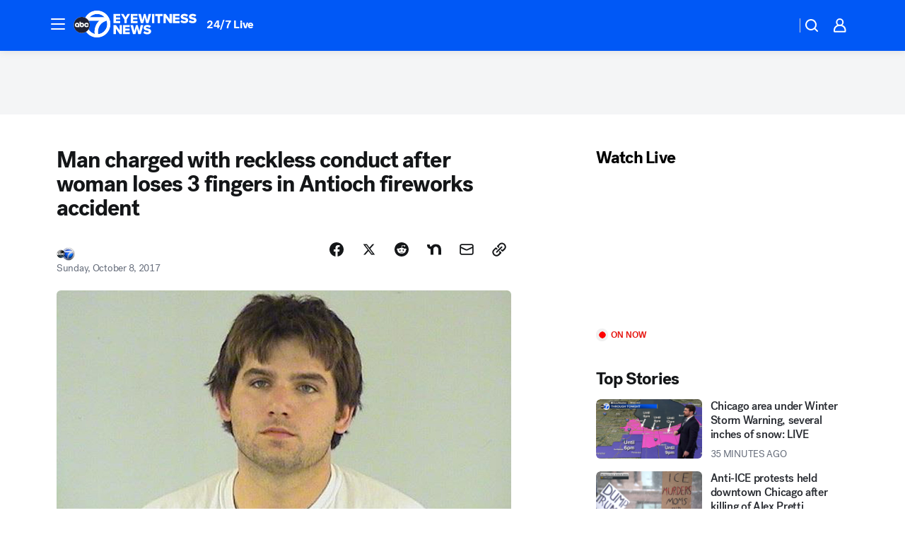

--- FILE ---
content_type: text/html; charset=utf-8
request_url: https://abc7chicago.com/post/man-charged-after-woman-loses-3-fingers-in-antioch-fireworks-accident/2507615/?userab=abcn_du_cat_topic_feature_holdout-474*variant_b_redesign-1939%2Cabcn_popular_reads_exp-497*variant_a_control-2076%2Cabcn_ad_cadence-481*control-a-1962%2Cabcn_news_for_you_exp-496*variant_a_control-2074%2Cotv_web_content_rec-445*variant_b_less_popular_bias-1850
body_size: 51444
content:

        <!DOCTYPE html>
        <html lang="en" lang="en">
            <head>
                <!-- ABCOTV | 5627f1dca3a8 | 6461 | 672c08e1e439ffd1505b2db4bea08b9a6439c85c | abc7chicago.com | Mon, 26 Jan 2026 00:46:52 GMT -->
                <meta charSet="utf-8" />
                <meta name="viewport" content="initial-scale=1.0, maximum-scale=3.0, user-scalable=yes" />
                <meta http-equiv="x-ua-compatible" content="IE=edge,chrome=1" />
                <meta property="og:locale" content="en_US" />
                <link href="https://cdn.abcotvs.net/abcotv" rel="preconnect" crossorigin />
                
                <link data-react-helmet="true" rel="alternate" hreflang="en" href="https://abc7chicago.com/post/man-charged-after-woman-loses-3-fingers-in-antioch-fireworks-accident/2507615/"/><link data-react-helmet="true" rel="shortcut icon" href="https://cdn.abcotvs.net/abcotv/assets/news/wls/images/logos/favicon.ico"/><link data-react-helmet="true" rel="manifest" href="/manifest.json"/><link data-react-helmet="true" rel="alternate" href="//abc7chicago.com/feed/" title="ABC7 Chicago RSS" type="application/rss+xml"/><link data-react-helmet="true" rel="alternate" href="android-app://com.abclocal.wls.news/http/abc7chicago.com/story/2507615"/><link data-react-helmet="true" rel="canonical" href="https://abc7chicago.com/post/man-charged-after-woman-loses-3-fingers-in-antioch-fireworks-accident/2507615/"/><link data-react-helmet="true" rel="amphtml" href="https://abc7chicago.com/amp/post/man-charged-after-woman-loses-3-fingers-in-antioch-fireworks-accident/2507615/"/><link data-react-helmet="true" href="//assets-cdn.abcotvs.net/abcotv/672c08e1e439-release-01-21-2026.8/client/abcotv/css/fusion-ff03edb4.css" rel="stylesheet"/><link data-react-helmet="true" href="//assets-cdn.abcotvs.net/abcotv/672c08e1e439-release-01-21-2026.8/client/abcotv/css/7987-3f6c1b98.css" rel="stylesheet"/><link data-react-helmet="true" href="//assets-cdn.abcotvs.net/abcotv/672c08e1e439-release-01-21-2026.8/client/abcotv/css/abcotv-fecb128a.css" rel="stylesheet"/><link data-react-helmet="true" href="//assets-cdn.abcotvs.net/abcotv/672c08e1e439-release-01-21-2026.8/client/abcotv/css/4037-607b0835.css" rel="stylesheet"/><link data-react-helmet="true" href="//assets-cdn.abcotvs.net/abcotv/672c08e1e439-release-01-21-2026.8/client/abcotv/css/1058-c22ddca8.css" rel="stylesheet"/><link data-react-helmet="true" href="//assets-cdn.abcotvs.net/abcotv/672c08e1e439-release-01-21-2026.8/client/abcotv/css/prism-story-104d8b6f.css" rel="stylesheet"/>
                <script>
                    window.__dataLayer = {"helpersEnabled":true,"page":{},"pzn":{},"site":{"device":"desktop","portal":"news"},"visitor":{}},
                        consentToken = window.localStorage.getItem('consentToken');

                    if (consentToken) {
                        console.log('consentToken', JSON.parse(consentToken))
                        window.__dataLayer.visitor = { consent : JSON.parse(consentToken) }; 
                    }
                </script>
                <script src="https://dcf.espn.com/TWDC-DTCI/prod/Bootstrap.js"></script>
                <link rel="preload" as="font" href="https://s.abcnews.com/assets/dtci/fonts/post-grotesk/PostGrotesk-Book.woff2" crossorigin>
<link rel="preload" as="font" href="https://s.abcnews.com/assets/dtci/fonts/post-grotesk/PostGrotesk-Bold.woff2" crossorigin>
<link rel="preload" as="font" href="https://s.abcnews.com/assets/dtci/fonts/post-grotesk/PostGrotesk-Medium.woff2" crossorigin>
<link rel="preload" as="font" href="https://s.abcnews.com/assets/dtci/fonts/klim/tiempos/TiemposText-Regular.woff2" crossorigin>
                <script src="//assets-cdn.abcotvs.net/abcotv/672c08e1e439-release-01-21-2026.8/client/abcotv/runtime-3c56a18c.js" defer></script><script src="//assets-cdn.abcotvs.net/abcotv/672c08e1e439-release-01-21-2026.8/client/abcotv/7987-0da20d09.js" defer></script><script src="//assets-cdn.abcotvs.net/abcotv/672c08e1e439-release-01-21-2026.8/client/abcotv/507-c7ed365d.js" defer></script><script src="//assets-cdn.abcotvs.net/abcotv/672c08e1e439-release-01-21-2026.8/client/abcotv/502-c12b28bb.js" defer></script><script src="//assets-cdn.abcotvs.net/abcotv/672c08e1e439-release-01-21-2026.8/client/abcotv/2561-2bebf93f.js" defer></script><script src="//assets-cdn.abcotvs.net/abcotv/672c08e1e439-release-01-21-2026.8/client/abcotv/8494-c13544f0.js" defer></script><script src="//assets-cdn.abcotvs.net/abcotv/672c08e1e439-release-01-21-2026.8/client/abcotv/4037-0a28bbfa.js" defer></script><script src="//assets-cdn.abcotvs.net/abcotv/672c08e1e439-release-01-21-2026.8/client/abcotv/8317-87b2f9ed.js" defer></script><script src="//assets-cdn.abcotvs.net/abcotv/672c08e1e439-release-01-21-2026.8/client/abcotv/1361-6dff86b9.js" defer></script><script src="//assets-cdn.abcotvs.net/abcotv/672c08e1e439-release-01-21-2026.8/client/abcotv/8115-0ce0b856.js" defer></script><script src="//assets-cdn.abcotvs.net/abcotv/672c08e1e439-release-01-21-2026.8/client/abcotv/9156-a35e6727.js" defer></script><script src="//assets-cdn.abcotvs.net/abcotv/672c08e1e439-release-01-21-2026.8/client/abcotv/1837-08f5fc38.js" defer></script><script src="//assets-cdn.abcotvs.net/abcotv/672c08e1e439-release-01-21-2026.8/client/abcotv/3167-3be5aec3.js" defer></script><script src="//assets-cdn.abcotvs.net/abcotv/672c08e1e439-release-01-21-2026.8/client/abcotv/8561-ef2ea49e.js" defer></script><script src="//assets-cdn.abcotvs.net/abcotv/672c08e1e439-release-01-21-2026.8/client/abcotv/1058-42fc71e2.js" defer></script>
                <link rel="prefetch" href="//assets-cdn.abcotvs.net/abcotv/672c08e1e439-release-01-21-2026.8/client/abcotv/_manifest.js" as="script" /><link rel="prefetch" href="//assets-cdn.abcotvs.net/abcotv/672c08e1e439-release-01-21-2026.8/client/abcotv/abcotv-ce2739af.js" as="script" />
<link rel="prefetch" href="//assets-cdn.abcotvs.net/abcotv/672c08e1e439-release-01-21-2026.8/client/abcotv/prism-story-1615e687.js" as="script" />
                <title data-react-helmet="true">Man charged with reckless conduct after woman loses 3 fingers in Antioch fireworks accident - ABC7 Chicago</title>
                <meta data-react-helmet="true" name="description" content="A man was charged with reckless conduct Sunday after a woman lost at least three of her fingers during a fireworks accident at a party in the far northern suburbs, the Lake County Sheriff&#x27;s Office said."/><meta data-react-helmet="true" name="keywords" content="fireworks accident, antioch fireworks accident, justin kennedy, justin kennedy fireworks accident, 2507615"/><meta data-react-helmet="true" name="tags" content="fireworks,Antioch"/><meta data-react-helmet="true" name="apple-itunes-app" content="app-id=402259941, affiliate-data=ct=wls-smart-banner&amp;pt=302756, app-argument=https://abc7chicago.com/story/2507615"/><meta data-react-helmet="true" property="fb:app_id" content="381722608635006"/><meta data-react-helmet="true" property="fb:pages" content="165583971161"/><meta data-react-helmet="true" property="og:site_name" content="ABC7 Chicago"/><meta data-react-helmet="true" property="og:url" content="https://abc7chicago.com/post/man-charged-after-woman-loses-3-fingers-in-antioch-fireworks-accident/2507615/"/><meta data-react-helmet="true" property="og:title" content="Man charged with reckless conduct after woman loses 3 fingers in Antioch fireworks accident"/><meta data-react-helmet="true" property="og:description" content="A man was charged with reckless conduct Sunday after a woman lost at least three of her fingers during a fireworks accident at a party in the far northern suburbs, the Lake County Sheriff&#x27;s Office said."/><meta data-react-helmet="true" property="og:image" content="https://cdn.abcotvs.com/dip/images/2507846_antioch-charges1.jpg?w=1600"/><meta data-react-helmet="true" property="og:type" content="article"/><meta data-react-helmet="true" name="twitter:site" content="@abc7chicago"/><meta data-react-helmet="true" name="twitter:creator" content="@abc7chicago"/><meta data-react-helmet="true" name="twitter:url" content="https://abc7chicago.com/post/man-charged-after-woman-loses-3-fingers-in-antioch-fireworks-accident/2507615/"/><meta data-react-helmet="true" name="twitter:title" content="Man charged with reckless conduct after woman loses 3 fingers in Antioch fireworks accident"/><meta data-react-helmet="true" name="twitter:description" content="A man was charged with reckless conduct Sunday after a woman lost at least three of her fingers during a fireworks accident at a party in the far northern suburbs, the Lake County Sheriff&#x27;s Office said."/><meta data-react-helmet="true" name="twitter:card" content="summary_large_image"/><meta data-react-helmet="true" name="twitter:image" content="https://cdn.abcotvs.com/dip/images/2507846_antioch-charges1.jpg?w=1600"/><meta data-react-helmet="true" name="twitter:app:name:iphone" content="wls"/><meta data-react-helmet="true" name="twitter:app:id:iphone" content="402259941"/><meta data-react-helmet="true" name="twitter:app:name:googleplay" content="wls"/><meta data-react-helmet="true" name="twitter:app:id:googleplay" content="com.abclocal.wls.news"/><meta data-react-helmet="true" property="article:published_time" content="2017-10-08T20:36:57Z"/><meta data-react-helmet="true" property="article:modified_time" content="2017-10-08T20:36:57Z"/><meta data-react-helmet="true" property="article:section" content="crime-safety"/><meta data-react-helmet="true" name="title" content="Man charged with reckless conduct after woman loses 3 fingers in Antioch fireworks accident"/><meta data-react-helmet="true" name="medium" content="website"/><meta data-react-helmet="true" name="robots" content="max-image-preview:large"/>
                <script data-react-helmet="true" src="https://scripts.webcontentassessor.com/scripts/9ea8e122d232d7fe0315fb6192a1844ed2d5312b670e73d4ef62d7da31afd809"></script><script data-react-helmet="true" type="application/ld+json">{"@context":"http://schema.org/","@type":"NewsArticle","mainEntityOfPage":{"@id":"https://abc7chicago.com/post/man-charged-after-woman-loses-3-fingers-in-antioch-fireworks-accident/2507615/","@type":"WebPage"},"author":[{"name":"","@type":"Person"}],"dateline":"ANTIOCH, Ill.  (WLS)","dateModified":"2017-10-08T20:36:57.000Z","datePublished":"2017-10-08T20:36:57.000Z","headline":"Man charged with reckless conduct after woman loses 3 fingers in Antioch fireworks accident","image":{"url":"https://cdn.abcotvs.com/dip/images/2507846_antioch-charges1.jpg","@type":"ImageObject"},"mentions":[{"name":" ANTIOCH","@type":"Thing"},{"name":" FIREWORKS","@type":"Thing"}],"publisher":{"name":"","logo":{"url":"","width":0,"height":0,"@type":"ImageObject"},"@type":"Organization"}}</script>
                
                <script data-rum-type="legacy" data-rum-pct="100">(() => {function gc(n){n=document.cookie.match("(^|;) ?"+n+"=([^;]*)(;|$)");return n?n[2]:null}function sc(n){document.cookie=n}function smpl(n){n/=100;return!!n&&Math.random()<=n}var _nr=!1,_nrCookie=gc("_nr");null!==_nrCookie?"1"===_nrCookie&&(_nr=!0):smpl(100)?(_nr=!0,sc("_nr=1; path=/")):(_nr=!1,sc("_nr=0; path=/"));_nr && (() => {;window.NREUM||(NREUM={});NREUM.init={distributed_tracing:{enabled:true},privacy:{cookies_enabled:true},ajax:{deny_list:["bam.nr-data.net"]}};;NREUM.info = {"beacon":"bam.nr-data.net","errorBeacon":"bam.nr-data.net","sa":1,"licenseKey":"5985ced6ff","applicationID":"367459870"};__nr_require=function(t,e,n){function r(n){if(!e[n]){var o=e[n]={exports:{}};t[n][0].call(o.exports,function(e){var o=t[n][1][e];return r(o||e)},o,o.exports)}return e[n].exports}if("function"==typeof __nr_require)return __nr_require;for(var o=0;o<n.length;o++)r(n[o]);return r}({1:[function(t,e,n){function r(t){try{s.console&&console.log(t)}catch(e){}}var o,i=t("ee"),a=t(31),s={};try{o=localStorage.getItem("__nr_flags").split(","),console&&"function"==typeof console.log&&(s.console=!0,o.indexOf("dev")!==-1&&(s.dev=!0),o.indexOf("nr_dev")!==-1&&(s.nrDev=!0))}catch(c){}s.nrDev&&i.on("internal-error",function(t){r(t.stack)}),s.dev&&i.on("fn-err",function(t,e,n){r(n.stack)}),s.dev&&(r("NR AGENT IN DEVELOPMENT MODE"),r("flags: "+a(s,function(t,e){return t}).join(", ")))},{}],2:[function(t,e,n){function r(t,e,n,r,s){try{l?l-=1:o(s||new UncaughtException(t,e,n),!0)}catch(f){try{i("ierr",[f,c.now(),!0])}catch(d){}}return"function"==typeof u&&u.apply(this,a(arguments))}function UncaughtException(t,e,n){this.message=t||"Uncaught error with no additional information",this.sourceURL=e,this.line=n}function o(t,e){var n=e?null:c.now();i("err",[t,n])}var i=t("handle"),a=t(32),s=t("ee"),c=t("loader"),f=t("gos"),u=window.onerror,d=!1,p="nr@seenError";if(!c.disabled){var l=0;c.features.err=!0,t(1),window.onerror=r;try{throw new Error}catch(h){"stack"in h&&(t(14),t(13),"addEventListener"in window&&t(7),c.xhrWrappable&&t(15),d=!0)}s.on("fn-start",function(t,e,n){d&&(l+=1)}),s.on("fn-err",function(t,e,n){d&&!n[p]&&(f(n,p,function(){return!0}),this.thrown=!0,o(n))}),s.on("fn-end",function(){d&&!this.thrown&&l>0&&(l-=1)}),s.on("internal-error",function(t){i("ierr",[t,c.now(),!0])})}},{}],3:[function(t,e,n){var r=t("loader");r.disabled||(r.features.ins=!0)},{}],4:[function(t,e,n){function r(){U++,L=g.hash,this[u]=y.now()}function o(){U--,g.hash!==L&&i(0,!0);var t=y.now();this[h]=~~this[h]+t-this[u],this[d]=t}function i(t,e){E.emit("newURL",[""+g,e])}function a(t,e){t.on(e,function(){this[e]=y.now()})}var s="-start",c="-end",f="-body",u="fn"+s,d="fn"+c,p="cb"+s,l="cb"+c,h="jsTime",m="fetch",v="addEventListener",w=window,g=w.location,y=t("loader");if(w[v]&&y.xhrWrappable&&!y.disabled){var x=t(11),b=t(12),E=t(9),R=t(7),O=t(14),T=t(8),S=t(15),P=t(10),M=t("ee"),C=M.get("tracer"),N=t(23);t(17),y.features.spa=!0;var L,U=0;M.on(u,r),b.on(p,r),P.on(p,r),M.on(d,o),b.on(l,o),P.on(l,o),M.buffer([u,d,"xhr-resolved"]),R.buffer([u]),O.buffer(["setTimeout"+c,"clearTimeout"+s,u]),S.buffer([u,"new-xhr","send-xhr"+s]),T.buffer([m+s,m+"-done",m+f+s,m+f+c]),E.buffer(["newURL"]),x.buffer([u]),b.buffer(["propagate",p,l,"executor-err","resolve"+s]),C.buffer([u,"no-"+u]),P.buffer(["new-jsonp","cb-start","jsonp-error","jsonp-end"]),a(T,m+s),a(T,m+"-done"),a(P,"new-jsonp"),a(P,"jsonp-end"),a(P,"cb-start"),E.on("pushState-end",i),E.on("replaceState-end",i),w[v]("hashchange",i,N(!0)),w[v]("load",i,N(!0)),w[v]("popstate",function(){i(0,U>1)},N(!0))}},{}],5:[function(t,e,n){function r(){var t=new PerformanceObserver(function(t,e){var n=t.getEntries();s(v,[n])});try{t.observe({entryTypes:["resource"]})}catch(e){}}function o(t){if(s(v,[window.performance.getEntriesByType(w)]),window.performance["c"+p])try{window.performance[h](m,o,!1)}catch(t){}else try{window.performance[h]("webkit"+m,o,!1)}catch(t){}}function i(t){}if(window.performance&&window.performance.timing&&window.performance.getEntriesByType){var a=t("ee"),s=t("handle"),c=t(14),f=t(13),u=t(6),d=t(23),p="learResourceTimings",l="addEventListener",h="removeEventListener",m="resourcetimingbufferfull",v="bstResource",w="resource",g="-start",y="-end",x="fn"+g,b="fn"+y,E="bstTimer",R="pushState",O=t("loader");if(!O.disabled){O.features.stn=!0,t(9),"addEventListener"in window&&t(7);var T=NREUM.o.EV;a.on(x,function(t,e){var n=t[0];n instanceof T&&(this.bstStart=O.now())}),a.on(b,function(t,e){var n=t[0];n instanceof T&&s("bst",[n,e,this.bstStart,O.now()])}),c.on(x,function(t,e,n){this.bstStart=O.now(),this.bstType=n}),c.on(b,function(t,e){s(E,[e,this.bstStart,O.now(),this.bstType])}),f.on(x,function(){this.bstStart=O.now()}),f.on(b,function(t,e){s(E,[e,this.bstStart,O.now(),"requestAnimationFrame"])}),a.on(R+g,function(t){this.time=O.now(),this.startPath=location.pathname+location.hash}),a.on(R+y,function(t){s("bstHist",[location.pathname+location.hash,this.startPath,this.time])}),u()?(s(v,[window.performance.getEntriesByType("resource")]),r()):l in window.performance&&(window.performance["c"+p]?window.performance[l](m,o,d(!1)):window.performance[l]("webkit"+m,o,d(!1))),document[l]("scroll",i,d(!1)),document[l]("keypress",i,d(!1)),document[l]("click",i,d(!1))}}},{}],6:[function(t,e,n){e.exports=function(){return"PerformanceObserver"in window&&"function"==typeof window.PerformanceObserver}},{}],7:[function(t,e,n){function r(t){for(var e=t;e&&!e.hasOwnProperty(u);)e=Object.getPrototypeOf(e);e&&o(e)}function o(t){s.inPlace(t,[u,d],"-",i)}function i(t,e){return t[1]}var a=t("ee").get("events"),s=t("wrap-function")(a,!0),c=t("gos"),f=XMLHttpRequest,u="addEventListener",d="removeEventListener";e.exports=a,"getPrototypeOf"in Object?(r(document),r(window),r(f.prototype)):f.prototype.hasOwnProperty(u)&&(o(window),o(f.prototype)),a.on(u+"-start",function(t,e){var n=t[1];if(null!==n&&("function"==typeof n||"object"==typeof n)){var r=c(n,"nr@wrapped",function(){function t(){if("function"==typeof n.handleEvent)return n.handleEvent.apply(n,arguments)}var e={object:t,"function":n}[typeof n];return e?s(e,"fn-",null,e.name||"anonymous"):n});this.wrapped=t[1]=r}}),a.on(d+"-start",function(t){t[1]=this.wrapped||t[1]})},{}],8:[function(t,e,n){function r(t,e,n){var r=t[e];"function"==typeof r&&(t[e]=function(){var t=i(arguments),e={};o.emit(n+"before-start",[t],e);var a;e[m]&&e[m].dt&&(a=e[m].dt);var s=r.apply(this,t);return o.emit(n+"start",[t,a],s),s.then(function(t){return o.emit(n+"end",[null,t],s),t},function(t){throw o.emit(n+"end",[t],s),t})})}var o=t("ee").get("fetch"),i=t(32),a=t(31);e.exports=o;var s=window,c="fetch-",f=c+"body-",u=["arrayBuffer","blob","json","text","formData"],d=s.Request,p=s.Response,l=s.fetch,h="prototype",m="nr@context";d&&p&&l&&(a(u,function(t,e){r(d[h],e,f),r(p[h],e,f)}),r(s,"fetch",c),o.on(c+"end",function(t,e){var n=this;if(e){var r=e.headers.get("content-length");null!==r&&(n.rxSize=r),o.emit(c+"done",[null,e],n)}else o.emit(c+"done",[t],n)}))},{}],9:[function(t,e,n){var r=t("ee").get("history"),o=t("wrap-function")(r);e.exports=r;var i=window.history&&window.history.constructor&&window.history.constructor.prototype,a=window.history;i&&i.pushState&&i.replaceState&&(a=i),o.inPlace(a,["pushState","replaceState"],"-")},{}],10:[function(t,e,n){function r(t){function e(){f.emit("jsonp-end",[],l),t.removeEventListener("load",e,c(!1)),t.removeEventListener("error",n,c(!1))}function n(){f.emit("jsonp-error",[],l),f.emit("jsonp-end",[],l),t.removeEventListener("load",e,c(!1)),t.removeEventListener("error",n,c(!1))}var r=t&&"string"==typeof t.nodeName&&"script"===t.nodeName.toLowerCase();if(r){var o="function"==typeof t.addEventListener;if(o){var a=i(t.src);if(a){var d=s(a),p="function"==typeof d.parent[d.key];if(p){var l={};u.inPlace(d.parent,[d.key],"cb-",l),t.addEventListener("load",e,c(!1)),t.addEventListener("error",n,c(!1)),f.emit("new-jsonp",[t.src],l)}}}}}function o(){return"addEventListener"in window}function i(t){var e=t.match(d);return e?e[1]:null}function a(t,e){var n=t.match(l),r=n[1],o=n[3];return o?a(o,e[r]):e[r]}function s(t){var e=t.match(p);return e&&e.length>=3?{key:e[2],parent:a(e[1],window)}:{key:t,parent:window}}var c=t(23),f=t("ee").get("jsonp"),u=t("wrap-function")(f);if(e.exports=f,o()){var d=/[?&](?:callback|cb)=([^&#]+)/,p=/(.*).([^.]+)/,l=/^(w+)(.|$)(.*)$/,h=["appendChild","insertBefore","replaceChild"];Node&&Node.prototype&&Node.prototype.appendChild?u.inPlace(Node.prototype,h,"dom-"):(u.inPlace(HTMLElement.prototype,h,"dom-"),u.inPlace(HTMLHeadElement.prototype,h,"dom-"),u.inPlace(HTMLBodyElement.prototype,h,"dom-")),f.on("dom-start",function(t){r(t[0])})}},{}],11:[function(t,e,n){var r=t("ee").get("mutation"),o=t("wrap-function")(r),i=NREUM.o.MO;e.exports=r,i&&(window.MutationObserver=function(t){return this instanceof i?new i(o(t,"fn-")):i.apply(this,arguments)},MutationObserver.prototype=i.prototype)},{}],12:[function(t,e,n){function r(t){var e=i.context(),n=s(t,"executor-",e,null,!1),r=new f(n);return i.context(r).getCtx=function(){return e},r}var o=t("wrap-function"),i=t("ee").get("promise"),a=t("ee").getOrSetContext,s=o(i),c=t(31),f=NREUM.o.PR;e.exports=i,f&&(window.Promise=r,["all","race"].forEach(function(t){var e=f[t];f[t]=function(n){function r(t){return function(){i.emit("propagate",[null,!o],a,!1,!1),o=o||!t}}var o=!1;c(n,function(e,n){Promise.resolve(n).then(r("all"===t),r(!1))});var a=e.apply(f,arguments),s=f.resolve(a);return s}}),["resolve","reject"].forEach(function(t){var e=f[t];f[t]=function(t){var n=e.apply(f,arguments);return t!==n&&i.emit("propagate",[t,!0],n,!1,!1),n}}),f.prototype["catch"]=function(t){return this.then(null,t)},f.prototype=Object.create(f.prototype,{constructor:{value:r}}),c(Object.getOwnPropertyNames(f),function(t,e){try{r[e]=f[e]}catch(n){}}),o.wrapInPlace(f.prototype,"then",function(t){return function(){var e=this,n=o.argsToArray.apply(this,arguments),r=a(e);r.promise=e,n[0]=s(n[0],"cb-",r,null,!1),n[1]=s(n[1],"cb-",r,null,!1);var c=t.apply(this,n);return r.nextPromise=c,i.emit("propagate",[e,!0],c,!1,!1),c}}),i.on("executor-start",function(t){t[0]=s(t[0],"resolve-",this,null,!1),t[1]=s(t[1],"resolve-",this,null,!1)}),i.on("executor-err",function(t,e,n){t[1](n)}),i.on("cb-end",function(t,e,n){i.emit("propagate",[n,!0],this.nextPromise,!1,!1)}),i.on("propagate",function(t,e,n){this.getCtx&&!e||(this.getCtx=function(){if(t instanceof Promise)var e=i.context(t);return e&&e.getCtx?e.getCtx():this})}),r.toString=function(){return""+f})},{}],13:[function(t,e,n){var r=t("ee").get("raf"),o=t("wrap-function")(r),i="equestAnimationFrame";e.exports=r,o.inPlace(window,["r"+i,"mozR"+i,"webkitR"+i,"msR"+i],"raf-"),r.on("raf-start",function(t){t[0]=o(t[0],"fn-")})},{}],14:[function(t,e,n){function r(t,e,n){t[0]=a(t[0],"fn-",null,n)}function o(t,e,n){this.method=n,this.timerDuration=isNaN(t[1])?0:+t[1],t[0]=a(t[0],"fn-",this,n)}var i=t("ee").get("timer"),a=t("wrap-function")(i),s="setTimeout",c="setInterval",f="clearTimeout",u="-start",d="-";e.exports=i,a.inPlace(window,[s,"setImmediate"],s+d),a.inPlace(window,[c],c+d),a.inPlace(window,[f,"clearImmediate"],f+d),i.on(c+u,r),i.on(s+u,o)},{}],15:[function(t,e,n){function r(t,e){d.inPlace(e,["onreadystatechange"],"fn-",s)}function o(){var t=this,e=u.context(t);t.readyState>3&&!e.resolved&&(e.resolved=!0,u.emit("xhr-resolved",[],t)),d.inPlace(t,y,"fn-",s)}function i(t){x.push(t),m&&(E?E.then(a):w?w(a):(R=-R,O.data=R))}function a(){for(var t=0;t<x.length;t++)r([],x[t]);x.length&&(x=[])}function s(t,e){return e}function c(t,e){for(var n in t)e[n]=t[n];return e}t(7);var f=t("ee"),u=f.get("xhr"),d=t("wrap-function")(u),p=t(23),l=NREUM.o,h=l.XHR,m=l.MO,v=l.PR,w=l.SI,g="readystatechange",y=["onload","onerror","onabort","onloadstart","onloadend","onprogress","ontimeout"],x=[];e.exports=u;var b=window.XMLHttpRequest=function(t){var e=new h(t);try{u.emit("new-xhr",[e],e),e.addEventListener(g,o,p(!1))}catch(n){try{u.emit("internal-error",[n])}catch(r){}}return e};if(c(h,b),b.prototype=h.prototype,d.inPlace(b.prototype,["open","send"],"-xhr-",s),u.on("send-xhr-start",function(t,e){r(t,e),i(e)}),u.on("open-xhr-start",r),m){var E=v&&v.resolve();if(!w&&!v){var R=1,O=document.createTextNode(R);new m(a).observe(O,{characterData:!0})}}else f.on("fn-end",function(t){t[0]&&t[0].type===g||a()})},{}],16:[function(t,e,n){function r(t){if(!s(t))return null;var e=window.NREUM;if(!e.loader_config)return null;var n=(e.loader_config.accountID||"").toString()||null,r=(e.loader_config.agentID||"").toString()||null,f=(e.loader_config.trustKey||"").toString()||null;if(!n||!r)return null;var h=l.generateSpanId(),m=l.generateTraceId(),v=Date.now(),w={spanId:h,traceId:m,timestamp:v};return(t.sameOrigin||c(t)&&p())&&(w.traceContextParentHeader=o(h,m),w.traceContextStateHeader=i(h,v,n,r,f)),(t.sameOrigin&&!u()||!t.sameOrigin&&c(t)&&d())&&(w.newrelicHeader=a(h,m,v,n,r,f)),w}function o(t,e){return"00-"+e+"-"+t+"-01"}function i(t,e,n,r,o){var i=0,a="",s=1,c="",f="";return o+"@nr="+i+"-"+s+"-"+n+"-"+r+"-"+t+"-"+a+"-"+c+"-"+f+"-"+e}function a(t,e,n,r,o,i){var a="btoa"in window&&"function"==typeof window.btoa;if(!a)return null;var s={v:[0,1],d:{ty:"Browser",ac:r,ap:o,id:t,tr:e,ti:n}};return i&&r!==i&&(s.d.tk=i),btoa(JSON.stringify(s))}function s(t){return f()&&c(t)}function c(t){var e=!1,n={};if("init"in NREUM&&"distributed_tracing"in NREUM.init&&(n=NREUM.init.distributed_tracing),t.sameOrigin)e=!0;else if(n.allowed_origins instanceof Array)for(var r=0;r<n.allowed_origins.length;r++){var o=h(n.allowed_origins[r]);if(t.hostname===o.hostname&&t.protocol===o.protocol&&t.port===o.port){e=!0;break}}return e}function f(){return"init"in NREUM&&"distributed_tracing"in NREUM.init&&!!NREUM.init.distributed_tracing.enabled}function u(){return"init"in NREUM&&"distributed_tracing"in NREUM.init&&!!NREUM.init.distributed_tracing.exclude_newrelic_header}function d(){return"init"in NREUM&&"distributed_tracing"in NREUM.init&&NREUM.init.distributed_tracing.cors_use_newrelic_header!==!1}function p(){return"init"in NREUM&&"distributed_tracing"in NREUM.init&&!!NREUM.init.distributed_tracing.cors_use_tracecontext_headers}var l=t(28),h=t(18);e.exports={generateTracePayload:r,shouldGenerateTrace:s}},{}],17:[function(t,e,n){function r(t){var e=this.params,n=this.metrics;if(!this.ended){this.ended=!0;for(var r=0;r<p;r++)t.removeEventListener(d[r],this.listener,!1);return e.protocol&&"data"===e.protocol?void g("Ajax/DataUrl/Excluded"):void(e.aborted||(n.duration=a.now()-this.startTime,this.loadCaptureCalled||4!==t.readyState?null==e.status&&(e.status=0):i(this,t),n.cbTime=this.cbTime,s("xhr",[e,n,this.startTime,this.endTime,"xhr"],this)))}}function o(t,e){var n=c(e),r=t.params;r.hostname=n.hostname,r.port=n.port,r.protocol=n.protocol,r.host=n.hostname+":"+n.port,r.pathname=n.pathname,t.parsedOrigin=n,t.sameOrigin=n.sameOrigin}function i(t,e){t.params.status=e.status;var n=v(e,t.lastSize);if(n&&(t.metrics.rxSize=n),t.sameOrigin){var r=e.getResponseHeader("X-NewRelic-App-Data");r&&(t.params.cat=r.split(", ").pop())}t.loadCaptureCalled=!0}var a=t("loader");if(a.xhrWrappable&&!a.disabled){var s=t("handle"),c=t(18),f=t(16).generateTracePayload,u=t("ee"),d=["load","error","abort","timeout"],p=d.length,l=t("id"),h=t(24),m=t(22),v=t(19),w=t(23),g=t(25).recordSupportability,y=NREUM.o.REQ,x=window.XMLHttpRequest;a.features.xhr=!0,t(15),t(8),u.on("new-xhr",function(t){var e=this;e.totalCbs=0,e.called=0,e.cbTime=0,e.end=r,e.ended=!1,e.xhrGuids={},e.lastSize=null,e.loadCaptureCalled=!1,e.params=this.params||{},e.metrics=this.metrics||{},t.addEventListener("load",function(n){i(e,t)},w(!1)),h&&(h>34||h<10)||t.addEventListener("progress",function(t){e.lastSize=t.loaded},w(!1))}),u.on("open-xhr-start",function(t){this.params={method:t[0]},o(this,t[1]),this.metrics={}}),u.on("open-xhr-end",function(t,e){"loader_config"in NREUM&&"xpid"in NREUM.loader_config&&this.sameOrigin&&e.setRequestHeader("X-NewRelic-ID",NREUM.loader_config.xpid);var n=f(this.parsedOrigin);if(n){var r=!1;n.newrelicHeader&&(e.setRequestHeader("newrelic",n.newrelicHeader),r=!0),n.traceContextParentHeader&&(e.setRequestHeader("traceparent",n.traceContextParentHeader),n.traceContextStateHeader&&e.setRequestHeader("tracestate",n.traceContextStateHeader),r=!0),r&&(this.dt=n)}}),u.on("send-xhr-start",function(t,e){var n=this.metrics,r=t[0],o=this;if(n&&r){var i=m(r);i&&(n.txSize=i)}this.startTime=a.now(),this.listener=function(t){try{"abort"!==t.type||o.loadCaptureCalled||(o.params.aborted=!0),("load"!==t.type||o.called===o.totalCbs&&(o.onloadCalled||"function"!=typeof e.onload))&&o.end(e)}catch(n){try{u.emit("internal-error",[n])}catch(r){}}};for(var s=0;s<p;s++)e.addEventListener(d[s],this.listener,w(!1))}),u.on("xhr-cb-time",function(t,e,n){this.cbTime+=t,e?this.onloadCalled=!0:this.called+=1,this.called!==this.totalCbs||!this.onloadCalled&&"function"==typeof n.onload||this.end(n)}),u.on("xhr-load-added",function(t,e){var n=""+l(t)+!!e;this.xhrGuids&&!this.xhrGuids[n]&&(this.xhrGuids[n]=!0,this.totalCbs+=1)}),u.on("xhr-load-removed",function(t,e){var n=""+l(t)+!!e;this.xhrGuids&&this.xhrGuids[n]&&(delete this.xhrGuids[n],this.totalCbs-=1)}),u.on("xhr-resolved",function(){this.endTime=a.now()}),u.on("addEventListener-end",function(t,e){e instanceof x&&"load"===t[0]&&u.emit("xhr-load-added",[t[1],t[2]],e)}),u.on("removeEventListener-end",function(t,e){e instanceof x&&"load"===t[0]&&u.emit("xhr-load-removed",[t[1],t[2]],e)}),u.on("fn-start",function(t,e,n){e instanceof x&&("onload"===n&&(this.onload=!0),("load"===(t[0]&&t[0].type)||this.onload)&&(this.xhrCbStart=a.now()))}),u.on("fn-end",function(t,e){this.xhrCbStart&&u.emit("xhr-cb-time",[a.now()-this.xhrCbStart,this.onload,e],e)}),u.on("fetch-before-start",function(t){function e(t,e){var n=!1;return e.newrelicHeader&&(t.set("newrelic",e.newrelicHeader),n=!0),e.traceContextParentHeader&&(t.set("traceparent",e.traceContextParentHeader),e.traceContextStateHeader&&t.set("tracestate",e.traceContextStateHeader),n=!0),n}var n,r=t[1]||{};"string"==typeof t[0]?n=t[0]:t[0]&&t[0].url?n=t[0].url:window.URL&&t[0]&&t[0]instanceof URL&&(n=t[0].href),n&&(this.parsedOrigin=c(n),this.sameOrigin=this.parsedOrigin.sameOrigin);var o=f(this.parsedOrigin);if(o&&(o.newrelicHeader||o.traceContextParentHeader))if("string"==typeof t[0]||window.URL&&t[0]&&t[0]instanceof URL){var i={};for(var a in r)i[a]=r[a];i.headers=new Headers(r.headers||{}),e(i.headers,o)&&(this.dt=o),t.length>1?t[1]=i:t.push(i)}else t[0]&&t[0].headers&&e(t[0].headers,o)&&(this.dt=o)}),u.on("fetch-start",function(t,e){this.params={},this.metrics={},this.startTime=a.now(),this.dt=e,t.length>=1&&(this.target=t[0]),t.length>=2&&(this.opts=t[1]);var n,r=this.opts||{},i=this.target;if("string"==typeof i?n=i:"object"==typeof i&&i instanceof y?n=i.url:window.URL&&"object"==typeof i&&i instanceof URL&&(n=i.href),o(this,n),"data"!==this.params.protocol){var s=(""+(i&&i instanceof y&&i.method||r.method||"GET")).toUpperCase();this.params.method=s,this.txSize=m(r.body)||0}}),u.on("fetch-done",function(t,e){if(this.endTime=a.now(),this.params||(this.params={}),"data"===this.params.protocol)return void g("Ajax/DataUrl/Excluded");this.params.status=e?e.status:0;var n;"string"==typeof this.rxSize&&this.rxSize.length>0&&(n=+this.rxSize);var r={txSize:this.txSize,rxSize:n,duration:a.now()-this.startTime};s("xhr",[this.params,r,this.startTime,this.endTime,"fetch"],this)})}},{}],18:[function(t,e,n){var r={};e.exports=function(t){if(t in r)return r[t];if(0===(t||"").indexOf("data:"))return{protocol:"data"};var e=document.createElement("a"),n=window.location,o={};e.href=t,o.port=e.port;var i=e.href.split("://");!o.port&&i[1]&&(o.port=i[1].split("/")[0].split("@").pop().split(":")[1]),o.port&&"0"!==o.port||(o.port="https"===i[0]?"443":"80"),o.hostname=e.hostname||n.hostname,o.pathname=e.pathname,o.protocol=i[0],"/"!==o.pathname.charAt(0)&&(o.pathname="/"+o.pathname);var a=!e.protocol||":"===e.protocol||e.protocol===n.protocol,s=e.hostname===document.domain&&e.port===n.port;return o.sameOrigin=a&&(!e.hostname||s),"/"===o.pathname&&(r[t]=o),o}},{}],19:[function(t,e,n){function r(t,e){var n=t.responseType;return"json"===n&&null!==e?e:"arraybuffer"===n||"blob"===n||"json"===n?o(t.response):"text"===n||""===n||void 0===n?o(t.responseText):void 0}var o=t(22);e.exports=r},{}],20:[function(t,e,n){function r(){}function o(t,e,n,r){return function(){return u.recordSupportability("API/"+e+"/called"),i(t+e,[f.now()].concat(s(arguments)),n?null:this,r),n?void 0:this}}var i=t("handle"),a=t(31),s=t(32),c=t("ee").get("tracer"),f=t("loader"),u=t(25),d=NREUM;"undefined"==typeof window.newrelic&&(newrelic=d);var p=["setPageViewName","setCustomAttribute","setErrorHandler","finished","addToTrace","inlineHit","addRelease"],l="api-",h=l+"ixn-";a(p,function(t,e){d[e]=o(l,e,!0,"api")}),d.addPageAction=o(l,"addPageAction",!0),d.setCurrentRouteName=o(l,"routeName",!0),e.exports=newrelic,d.interaction=function(){return(new r).get()};var m=r.prototype={createTracer:function(t,e){var n={},r=this,o="function"==typeof e;return i(h+"tracer",[f.now(),t,n],r),function(){if(c.emit((o?"":"no-")+"fn-start",[f.now(),r,o],n),o)try{return e.apply(this,arguments)}catch(t){throw c.emit("fn-err",[arguments,this,t],n),t}finally{c.emit("fn-end",[f.now()],n)}}}};a("actionText,setName,setAttribute,save,ignore,onEnd,getContext,end,get".split(","),function(t,e){m[e]=o(h,e)}),newrelic.noticeError=function(t,e){"string"==typeof t&&(t=new Error(t)),u.recordSupportability("API/noticeError/called"),i("err",[t,f.now(),!1,e])}},{}],21:[function(t,e,n){function r(t){if(NREUM.init){for(var e=NREUM.init,n=t.split("."),r=0;r<n.length-1;r++)if(e=e[n[r]],"object"!=typeof e)return;return e=e[n[n.length-1]]}}e.exports={getConfiguration:r}},{}],22:[function(t,e,n){e.exports=function(t){if("string"==typeof t&&t.length)return t.length;if("object"==typeof t){if("undefined"!=typeof ArrayBuffer&&t instanceof ArrayBuffer&&t.byteLength)return t.byteLength;if("undefined"!=typeof Blob&&t instanceof Blob&&t.size)return t.size;if(!("undefined"!=typeof FormData&&t instanceof FormData))try{return JSON.stringify(t).length}catch(e){return}}}},{}],23:[function(t,e,n){var r=!1;try{var o=Object.defineProperty({},"passive",{get:function(){r=!0}});window.addEventListener("testPassive",null,o),window.removeEventListener("testPassive",null,o)}catch(i){}e.exports=function(t){return r?{passive:!0,capture:!!t}:!!t}},{}],24:[function(t,e,n){var r=0,o=navigator.userAgent.match(/Firefox[/s](d+.d+)/);o&&(r=+o[1]),e.exports=r},{}],25:[function(t,e,n){function r(t,e){var n=[a,t,{name:t},e];return i("storeMetric",n,null,"api"),n}function o(t,e){var n=[s,t,{name:t},e];return i("storeEventMetrics",n,null,"api"),n}var i=t("handle"),a="sm",s="cm";e.exports={constants:{SUPPORTABILITY_METRIC:a,CUSTOM_METRIC:s},recordSupportability:r,recordCustom:o}},{}],26:[function(t,e,n){function r(){return s.exists&&performance.now?Math.round(performance.now()):(i=Math.max((new Date).getTime(),i))-a}function o(){return i}var i=(new Date).getTime(),a=i,s=t(33);e.exports=r,e.exports.offset=a,e.exports.getLastTimestamp=o},{}],27:[function(t,e,n){function r(t,e){var n=t.getEntries();n.forEach(function(t){"first-paint"===t.name?l("timing",["fp",Math.floor(t.startTime)]):"first-contentful-paint"===t.name&&l("timing",["fcp",Math.floor(t.startTime)])})}function o(t,e){var n=t.getEntries();if(n.length>0){var r=n[n.length-1];if(f&&f<r.startTime)return;var o=[r],i=a({});i&&o.push(i),l("lcp",o)}}function i(t){t.getEntries().forEach(function(t){t.hadRecentInput||l("cls",[t])})}function a(t){var e=navigator.connection||navigator.mozConnection||navigator.webkitConnection;if(e)return e.type&&(t["net-type"]=e.type),e.effectiveType&&(t["net-etype"]=e.effectiveType),e.rtt&&(t["net-rtt"]=e.rtt),e.downlink&&(t["net-dlink"]=e.downlink),t}function s(t){if(t instanceof w&&!y){var e=Math.round(t.timeStamp),n={type:t.type};a(n),e<=h.now()?n.fid=h.now()-e:e>h.offset&&e<=Date.now()?(e-=h.offset,n.fid=h.now()-e):e=h.now(),y=!0,l("timing",["fi",e,n])}}function c(t){"hidden"===t&&(f=h.now(),l("pageHide",[f]))}if(!("init"in NREUM&&"page_view_timing"in NREUM.init&&"enabled"in NREUM.init.page_view_timing&&NREUM.init.page_view_timing.enabled===!1)){var f,u,d,p,l=t("handle"),h=t("loader"),m=t(30),v=t(23),w=NREUM.o.EV;if("PerformanceObserver"in window&&"function"==typeof window.PerformanceObserver){u=new PerformanceObserver(r);try{u.observe({entryTypes:["paint"]})}catch(g){}d=new PerformanceObserver(o);try{d.observe({entryTypes:["largest-contentful-paint"]})}catch(g){}p=new PerformanceObserver(i);try{p.observe({type:"layout-shift",buffered:!0})}catch(g){}}if("addEventListener"in document){var y=!1,x=["click","keydown","mousedown","pointerdown","touchstart"];x.forEach(function(t){document.addEventListener(t,s,v(!1))})}m(c)}},{}],28:[function(t,e,n){function r(){function t(){return e?15&e[n++]:16*Math.random()|0}var e=null,n=0,r=window.crypto||window.msCrypto;r&&r.getRandomValues&&(e=r.getRandomValues(new Uint8Array(31)));for(var o,i="xxxxxxxx-xxxx-4xxx-yxxx-xxxxxxxxxxxx",a="",s=0;s<i.length;s++)o=i[s],"x"===o?a+=t().toString(16):"y"===o?(o=3&t()|8,a+=o.toString(16)):a+=o;return a}function o(){return a(16)}function i(){return a(32)}function a(t){function e(){return n?15&n[r++]:16*Math.random()|0}var n=null,r=0,o=window.crypto||window.msCrypto;o&&o.getRandomValues&&Uint8Array&&(n=o.getRandomValues(new Uint8Array(t)));for(var i=[],a=0;a<t;a++)i.push(e().toString(16));return i.join("")}e.exports={generateUuid:r,generateSpanId:o,generateTraceId:i}},{}],29:[function(t,e,n){function r(t,e){if(!o)return!1;if(t!==o)return!1;if(!e)return!0;if(!i)return!1;for(var n=i.split("."),r=e.split("."),a=0;a<r.length;a++)if(r[a]!==n[a])return!1;return!0}var o=null,i=null,a=/Version\/(\S+)\s+Safari/;if(navigator.userAgent){var s=navigator.userAgent,c=s.match(a);c&&s.indexOf("Chrome")===-1&&s.indexOf("Chromium")===-1&&(o="Safari",i=c[1])}e.exports={agent:o,version:i,match:r}},{}],30:[function(t,e,n){function r(t){function e(){t(s&&document[s]?document[s]:document[i]?"hidden":"visible")}"addEventListener"in document&&a&&document.addEventListener(a,e,o(!1))}var o=t(23);e.exports=r;var i,a,s;"undefined"!=typeof document.hidden?(i="hidden",a="visibilitychange",s="visibilityState"):"undefined"!=typeof document.msHidden?(i="msHidden",a="msvisibilitychange"):"undefined"!=typeof document.webkitHidden&&(i="webkitHidden",a="webkitvisibilitychange",s="webkitVisibilityState")},{}],31:[function(t,e,n){function r(t,e){var n=[],r="",i=0;for(r in t)o.call(t,r)&&(n[i]=e(r,t[r]),i+=1);return n}var o=Object.prototype.hasOwnProperty;e.exports=r},{}],32:[function(t,e,n){function r(t,e,n){e||(e=0),"undefined"==typeof n&&(n=t?t.length:0);for(var r=-1,o=n-e||0,i=Array(o<0?0:o);++r<o;)i[r]=t[e+r];return i}e.exports=r},{}],33:[function(t,e,n){e.exports={exists:"undefined"!=typeof window.performance&&window.performance.timing&&"undefined"!=typeof window.performance.timing.navigationStart}},{}],ee:[function(t,e,n){function r(){}function o(t){function e(t){return t&&t instanceof r?t:t?f(t,c,a):a()}function n(n,r,o,i,a){if(a!==!1&&(a=!0),!l.aborted||i){t&&a&&t(n,r,o);for(var s=e(o),c=m(n),f=c.length,u=0;u<f;u++)c[u].apply(s,r);var p=d[y[n]];return p&&p.push([x,n,r,s]),s}}function i(t,e){g[t]=m(t).concat(e)}function h(t,e){var n=g[t];if(n)for(var r=0;r<n.length;r++)n[r]===e&&n.splice(r,1)}function m(t){return g[t]||[]}function v(t){return p[t]=p[t]||o(n)}function w(t,e){l.aborted||u(t,function(t,n){e=e||"feature",y[n]=e,e in d||(d[e]=[])})}var g={},y={},x={on:i,addEventListener:i,removeEventListener:h,emit:n,get:v,listeners:m,context:e,buffer:w,abort:s,aborted:!1};return x}function i(t){return f(t,c,a)}function a(){return new r}function s(){(d.api||d.feature)&&(l.aborted=!0,d=l.backlog={})}var c="nr@context",f=t("gos"),u=t(31),d={},p={},l=e.exports=o();e.exports.getOrSetContext=i,l.backlog=d},{}],gos:[function(t,e,n){function r(t,e,n){if(o.call(t,e))return t[e];var r=n();if(Object.defineProperty&&Object.keys)try{return Object.defineProperty(t,e,{value:r,writable:!0,enumerable:!1}),r}catch(i){}return t[e]=r,r}var o=Object.prototype.hasOwnProperty;e.exports=r},{}],handle:[function(t,e,n){function r(t,e,n,r){o.buffer([t],r),o.emit(t,e,n)}var o=t("ee").get("handle");e.exports=r,r.ee=o},{}],id:[function(t,e,n){function r(t){var e=typeof t;return!t||"object"!==e&&"function"!==e?-1:t===window?0:a(t,i,function(){return o++})}var o=1,i="nr@id",a=t("gos");e.exports=r},{}],loader:[function(t,e,n){function r(){if(!T++){var t=O.info=NREUM.info,e=m.getElementsByTagName("script")[0];if(setTimeout(f.abort,3e4),!(t&&t.licenseKey&&t.applicationID&&e))return f.abort();c(E,function(e,n){t[e]||(t[e]=n)});var n=a();s("mark",["onload",n+O.offset],null,"api"),s("timing",["load",n]);var r=m.createElement("script");0===t.agent.indexOf("http://")||0===t.agent.indexOf("https://")?r.src=t.agent:r.src=l+"://"+t.agent,e.parentNode.insertBefore(r,e)}}function o(){"complete"===m.readyState&&i()}function i(){s("mark",["domContent",a()+O.offset],null,"api")}var a=t(26),s=t("handle"),c=t(31),f=t("ee"),u=t(29),d=t(21),p=t(23),l=d.getConfiguration("ssl")===!1?"http":"https",h=window,m=h.document,v="addEventListener",w="attachEvent",g=h.XMLHttpRequest,y=g&&g.prototype,x=!1;NREUM.o={ST:setTimeout,SI:h.setImmediate,CT:clearTimeout,XHR:g,REQ:h.Request,EV:h.Event,PR:h.Promise,MO:h.MutationObserver};var b=""+location,E={beacon:"bam.nr-data.net",errorBeacon:"bam.nr-data.net",agent:"js-agent.newrelic.com/nr-spa-1216.min.js"},R=g&&y&&y[v]&&!/CriOS/.test(navigator.userAgent),O=e.exports={offset:a.getLastTimestamp(),now:a,origin:b,features:{},xhrWrappable:R,userAgent:u,disabled:x};if(!x){t(20),t(27),m[v]?(m[v]("DOMContentLoaded",i,p(!1)),h[v]("load",r,p(!1))):(m[w]("onreadystatechange",o),h[w]("onload",r)),s("mark",["firstbyte",a.getLastTimestamp()],null,"api");var T=0}},{}],"wrap-function":[function(t,e,n){function r(t,e){function n(e,n,r,c,f){function nrWrapper(){var i,a,u,p;try{a=this,i=d(arguments),u="function"==typeof r?r(i,a):r||{}}catch(l){o([l,"",[i,a,c],u],t)}s(n+"start",[i,a,c],u,f);try{return p=e.apply(a,i)}catch(h){throw s(n+"err",[i,a,h],u,f),h}finally{s(n+"end",[i,a,p],u,f)}}return a(e)?e:(n||(n=""),nrWrapper[p]=e,i(e,nrWrapper,t),nrWrapper)}function r(t,e,r,o,i){r||(r="");var s,c,f,u="-"===r.charAt(0);for(f=0;f<e.length;f++)c=e[f],s=t[c],a(s)||(t[c]=n(s,u?c+r:r,o,c,i))}function s(n,r,i,a){if(!h||e){var s=h;h=!0;try{t.emit(n,r,i,e,a)}catch(c){o([c,n,r,i],t)}h=s}}return t||(t=u),n.inPlace=r,n.flag=p,n}function o(t,e){e||(e=u);try{e.emit("internal-error",t)}catch(n){}}function i(t,e,n){if(Object.defineProperty&&Object.keys)try{var r=Object.keys(t);return r.forEach(function(n){Object.defineProperty(e,n,{get:function(){return t[n]},set:function(e){return t[n]=e,e}})}),e}catch(i){o([i],n)}for(var a in t)l.call(t,a)&&(e[a]=t[a]);return e}function a(t){return!(t&&t instanceof Function&&t.apply&&!t[p])}function s(t,e){var n=e(t);return n[p]=t,i(t,n,u),n}function c(t,e,n){var r=t[e];t[e]=s(r,n)}function f(){for(var t=arguments.length,e=new Array(t),n=0;n<t;++n)e[n]=arguments[n];return e}var u=t("ee"),d=t(32),p="nr@original",l=Object.prototype.hasOwnProperty,h=!1;e.exports=r,e.exports.wrapFunction=s,e.exports.wrapInPlace=c,e.exports.argsToArray=f},{}]},{},["loader",2,17,5,3,4]);;NREUM.info={"beacon":"bam.nr-data.net","errorBeacon":"bam.nr-data.net","sa":1,"licenseKey":"8d01ff17d1","applicationID":"415461361"}})();})();</script>
                <link href="//assets-cdn.abcotvs.net" rel="preconnect" />
                <link href="https://cdn.abcotvs.net/abcotv" rel="preconnect" crossorigin />
                <script>(function(){function a(a){var b,c=g.floor(65535*g.random()).toString(16);for(b=4-c.length;0<b;b--)c="0"+c;return a=(String()+a).substring(0,4),!Number.isNaN(parseInt(a,16))&&a.length?a+c.substr(a.length):c}function b(){var a=c(window.location.hostname);return a?"."+a:".go.com"}function c(a=""){var b=a.match(/[^.]+(?:.com?(?:.[a-z]{2})?|(?:.[a-z]+))?$/i);if(b&&b.length)return b[0].replace(/:[0-9]+$/,"")}function d(a,b,c,d,g,h){var i,j=!1;if(f.test(c)&&(c=c.replace(f,""),j=!0),!a||/^(?:expires|max-age|path|domain|secure)$/i.test(a))return!1;if(i=a+"="+b,g&&g instanceof Date&&(i+="; expires="+g.toUTCString()),c&&(i+="; domain="+c),d&&(i+="; path="+d),h&&(i+="; secure"),document.cookie=i,j){var k="www"+(/^./.test(c)?"":".")+c;e(a,k,d||"")}return!0}function e(a,b,c){return document.cookie=encodeURIComponent(a)+"=; expires=Thu, 01 Jan 1970 00:00:00 GMT"+(b?"; domain="+b:"")+(c?"; path="+c:""),!0}var f=/^.?www/,g=Math;(function(a){for(var b,d=a+"=",e=document.cookie.split(";"),f=0;f<e.length;f++){for(b=e[f];" "===b.charAt(0);)b=b.substring(1,b.length);if(0===b.indexOf(d))return b.substring(d.length,b.length)}return null})("SWID")||function(a){if(a){var c=new Date(Date.now());c.setFullYear(c.getFullYear()+1),d("SWID",a,b(),"/",c)}}(function(){return String()+a()+a()+"-"+a()+"-"+a("4")+"-"+a((g.floor(10*g.random())%4+8).toString(16))+"-"+a()+a()+a()}())})();</script>
            </head>
            <body class="">
                
                <div id="abcotv"><div id="fitt-analytics"><div class="bp-mobileMDPlus bp-mobileLGPlus bp-tabletPlus bp-desktopPlus bp-desktopLGPlus"><div class="wrapper prism-story"><div id="themeProvider" class="theme-light "><section class="nav sticky topzero"><header class="VZTD lZur JhJDA tomuH qpSyx crEfr duUVQ "><div id="NavigationContainer" class="VZTD nkdHX mLASH OfbiZ gbxlc OAKIS OrkQb sHsPe lqtkC glxIO HfYhe vUYNV McMna WtEci pdYhu seFhp "><div class="VZTD ZaRVE URqSb "><div id="NavigationMenu" class="UbGlr awXxV lZur QNwmF SrhIT CSJky fKGaR MELDj bwJpP oFbxM sCAKu JmqhH LNPNz XedOc INRRi zyWBh HZYdm KUWLd ghwbF " aria-expanded="false" aria-label="Site Menu" role="button" tabindex="0"><div id="NavigationMenuIcon" class="xwYCG chWWz xItUF awXxV lZur dnyYA SGbxA CSJky klTtn TqWpy hDYpx LEjY VMTsP AqjSi krKko MdvlB SwrCi PMtn qNrLC PriDW HkWF oFFrS kGyAC "></div></div><div class="VZTD mLASH "><a href="https://abc7chicago.com/" aria-label="ABC7 Chicago homepage"><img class="Hxa-d QNwmF CKa-dw " src="https://cdn.abcotvs.net/abcotv/assets/news/global/images/feature-header/wls-lg.svg"/><img class="Hxa-d NzyJW hyWKA BKvsz " src="https://cdn.abcotvs.net/abcotv/assets/news/global/images/feature-header/wls-sm.svg"/></a></div><div class="feature-nav-local"><div class="VZTD HNQqj ZaRVE "><span class="NzyJW bfzCU OlYnP vtZdS BnAMJ ioHuy QbACp vLCTF AyXGx ubOdK WtEci FfVOu seFhp "><a class="Ihhcd glfEG fCZkS hfDkF rUrN QNwmF eXeQK wzfDA kZHXs Mwuoo QdTjf ubOdK ACtel FfVOu hBmQi " href="https://abc7chicago.com/watch/live/">24/7 Live</a></span><span class="NzyJW bfzCU OlYnP vtZdS BnAMJ ioHuy QbACp vLCTF AyXGx ubOdK WtEci FfVOu seFhp "><a class="Ihhcd glfEG fCZkS hfDkF rUrN QNwmF eXeQK wzfDA kZHXs Mwuoo QdTjf ubOdK ACtel FfVOu hBmQi " href="https://abc7chicago.com/chicago/">Chicago &amp; Suburban Cook Co.</a></span><span class="NzyJW bfzCU OlYnP vtZdS BnAMJ ioHuy QbACp vLCTF AyXGx ubOdK WtEci FfVOu seFhp "><a class="Ihhcd glfEG fCZkS hfDkF rUrN QNwmF eXeQK wzfDA kZHXs Mwuoo QdTjf ubOdK ACtel FfVOu hBmQi " href="https://abc7chicago.com/northern-suburbs/">North Suburbs</a></span><span class="NzyJW bfzCU OlYnP vtZdS BnAMJ ioHuy QbACp vLCTF AyXGx ubOdK WtEci FfVOu seFhp "><a class="Ihhcd glfEG fCZkS hfDkF rUrN QNwmF eXeQK wzfDA kZHXs Mwuoo QdTjf ubOdK ACtel FfVOu hBmQi " href="https://abc7chicago.com/western-suburbs/">West Suburbs</a></span><span class="NzyJW bfzCU OlYnP vtZdS BnAMJ ioHuy QbACp vLCTF AyXGx ubOdK WtEci FfVOu seFhp "><a class="Ihhcd glfEG fCZkS hfDkF rUrN QNwmF eXeQK wzfDA kZHXs Mwuoo QdTjf ubOdK ACtel FfVOu hBmQi " href="https://abc7chicago.com/southern-suburbs/">South Suburbs</a></span><span class="NzyJW bfzCU OlYnP vtZdS BnAMJ ioHuy QbACp vLCTF AyXGx ubOdK WtEci FfVOu seFhp "><a class="Ihhcd glfEG fCZkS hfDkF rUrN QNwmF eXeQK wzfDA kZHXs Mwuoo QdTjf ubOdK ACtel FfVOu hBmQi " href="https://abc7chicago.com/nw-indiana/">NW Indiana</a></span></div></div><a class="feature-local-expand" href="#"></a></div><div class="VZTD ZaRVE "><div class="VZTD mLASH ZRifP iyxc REstn crufr EfJuX DycYT "><a class="Ihhcd glfEG fCZkS hfDkF rUrN QNwmF VZTD HNQqj tQNjZ wzfDA kZHXs hjGhr vIbgY ubOdK DTlmW FfVOu hBmQi " href="https://abc7chicago.com/weather/" aria-label="Weather Temperature"><div class="Ihhcd glfEG fCZkS ZfQkn rUrN TJBcA ugxZf WtEci huQUD seFhp "></div><div class="mhCCg QNwmF lZur oRZBf FqYsI RoVHj gSlSZ mZWbG " style="background-image:"></div></a></div><div class="UbGlr awXxV lZur QNwmF mhCCg SrhIT CSJky fCZkS mHilG MELDj bwJpP EmnZP TSHkB JmqhH LNPNz mphTr PwViZ SQFkJ DTlmW GCxLR JrdoJ " role="button" aria-label="Open Search Overlay" tabindex="0"><svg aria-hidden="true" class="prism-Iconography prism-Iconography--menu-search kDSxb xOPbW dlJpw " focusable="false" height="1em" viewBox="0 0 24 24" width="1em" xmlns="http://www.w3.org/2000/svg" xmlns:xlink="http://www.w3.org/1999/xlink"><path fill="currentColor" d="M5 11a6 6 0 1112 0 6 6 0 01-12 0zm6-8a8 8 0 104.906 14.32l3.387 3.387a1 1 0 001.414-1.414l-3.387-3.387A8 8 0 0011 3z"></path></svg></div><a class="UbGlr awXxV lZur QNwmF mhCCg SrhIT CSJky fCZkS mHilG MELDj bwJpP EmnZP TSHkB JmqhH LNPNz mphTr PwViZ SQFkJ DTlmW GCxLR JrdoJ CKa-dw " role="button" aria-label="Open Login Modal" tabindex="0"><svg aria-hidden="true" class="prism-Iconography prism-Iconography--menu-account kDSxb xOPbW dlJpw " focusable="false" height="1em" viewBox="0 0 24 24" width="1em" xmlns="http://www.w3.org/2000/svg" xmlns:xlink="http://www.w3.org/1999/xlink"><path fill="currentColor" d="M8.333 7.444a3.444 3.444 0 116.889 0 3.444 3.444 0 01-6.89 0zm7.144 3.995a5.444 5.444 0 10-7.399 0A8.003 8.003 0 003 18.889v1.288a1.6 1.6 0 001.6 1.6h14.355a1.6 1.6 0 001.6-1.6V18.89a8.003 8.003 0 00-5.078-7.45zm-3.7 1.45H11a6 6 0 00-6 6v.889h13.555v-.89a6 6 0 00-6-6h-.778z"></path></svg></a></div></div></header></section><div class="ScrollSpy_container"><span></span><div id="themeProvider" class="true theme-otv [object Object] jGKow OKxbp KbIPj WiKwf WuOj kFIVo fBVeW VsTDR "><div class="FITT_Article_outer-container dHdHP jLREf zXXje aGO kQjLe vUYNV glxIO " id="FITTArticle" style="--spacing-top:initial;--spacing-bottom:80px;--spacing-compact-top:initial;--spacing-compact-bottom:48px"><div class="pNwJE xZCNW WDwAI rbeIr tPakT HymbH JHrzh YppdR " data-testid="prism-sticky-ad"><div data-testid="prism-ad-wrapper" style="min-height:90px;transition:min-height 0.3s linear 0s" data-ad-placeholder="true"><div data-box-type="fitt-adbox-fitt-article-top-banner" data-testid="prism-ad"><div class="Ad fitt-article-top-banner  ad-slot  " data-slot-type="fitt-article-top-banner" data-slot-kvps="pos=fitt-article-top-banner"></div></div></div></div><div class="FITT_Article_main VZTD UeCOM jIRH oimqG DjbQm UwdmX Xmrlz ReShI KaJdY lqtkC ssImf HfYhe RTHNs kQjLe " data-testid="prism-GridContainer"><div class="Kiog kNVGM nvpSA qwdi bmjsw " data-testid="prism-GridRow"><div class="theme-e FITT_Article_main__body oBTii mrzah " data-testid="prism-GridColumn" style="--grid-column-span-xxs:var(--grid-columns);--grid-column-span-xs:var(--grid-columns);--grid-column-span-sm:var(--grid-columns);--grid-column-span-md:20;--grid-column-span-lg:14;--grid-column-span-xl:14;--grid-column-span-xxl:14;--grid-column-start-xxs:auto;--grid-column-start-xs:auto;--grid-column-start-sm:auto;--grid-column-start-md:3;--grid-column-start-lg:0;--grid-column-start-xl:0;--grid-column-start-xxl:2"><div style="--spacing-top:40px;--spacing-bottom:32px;--spacing-child-top:initial;--spacing-child-bottom:24px;--spacing-firstChild-top:initial;--spacing-firstChild-bottom:initial;--spacing-lastChild-top:initial;--spacing-lastChild-bottom:initial;--spacing-compact-top:24px;--spacing-compact-bottom:32px;--spacing-firstChild-compact-top:initial;--spacing-firstChild-compact-bottom:initial;--spacing-child-compact-top:initial;--spacing-child-compact-bottom:24px;--spacing-lastChild-compact-top:initial;--spacing-lastChild-compact-bottom:initial" class="dHdHP jLREf zXXje aGO eCClZ nTLv jLsYA gmuro TOSFd VmeZt sCkVm hkQai wGrlE MUuGM fciaN qQjt DhNVo Tgcqk IGLAf tWjkv "><div class=" " data-testid="prism-badge-tag-wrapper"><div class="IKUxI xFOBK YsVzB NuCDJ fMJDZ ZCNuU tZcZX JuzoE "></div></div><div class="kCTVx qtHut lqtkC HkWF HfYhe kGyAC " data-testid="prism-headline"><h1 class="vMjAx eeTZd tntuS eHrJ "><span class="gtOSm FbbUW tUtYa vOCwz EQwFq yCufu eEak Qmvg nyTIa SRXVc vzLa jgBfc WXDas CiUCW kqbG zrdEG txGfn ygKVe BbezD UOtxr CVfpq xijV soGRS XgdC sEIlf daWqJ ">Man charged with reckless conduct after woman loses 3 fingers in Antioch fireworks accident</span></h1></div><div class="QHblV nkdHX mHUQ kvZxL hTosT whbOj " data-testid="prism-byline"><div class="VZTD mLASH BQWr OcxMG oJce "><div class="kKfXc ubAkB VZTD rEPuv "><div class="TQPvQ fVlAg HUcap kxY REjk UamUc WxHIR HhZOB yaUf VOJBn KMpjV XSbaH Umfib ukdDD "><span></span><span><span class="YKjhS "><img alt="WLS logo" class="awXxV NDJZt sJeUN IJwXl CfkUa EknAv NwgWd " data-testid="prism-image" draggable="false" src="https://cdn.abcotvs.net/abcotv/static/common/origins/origin-wls.png"/></span></span></div><div class="VZTD mLASH gpiba "><div class="jTKbV zIIsP ZdbeE xAPpq QtiLO JQYD ">Sunday, October 8, 2017</div></div></div></div><div class="RwkLV Wowzl FokqZ LhXlJ FjRYD toBqx " data-testid="prism-share"><div class="JpUfa aYoBt "><ul class="MZaCt dUXCH nyWZo RnMws Hdwln WBHfo tAchw UDeQM XMkl NUfbq kqfZ "><li class="WEJto "><button aria-label="Share Story on Facebook" class="theme-EWITS mLASH egFzk qXWHA ScoIf ZXRVe jIRH NoTgg CKnnA uklrk nCmVc qWWFI nMRSd YIauu gGlNh ARCOA kyjTO xqlN aANqO aNnIu GDslh LjPJo RpDvg YYtC rTpcz EDgo UVTAB ihLsD niWVk yayQB vXSTR ENhiS dQa-Du kOEGk WMbJE eVJEc TElCQ ZAqMY enocc pJSQ ABRfR aaksc OKklU ATKRo RfOGv neOGk fuOso DwqSE fnpin ArvQf dUniT Mzjkf Niff NKnwO ijAAn dEuPM vwJ JmUFf sgyq cRbVn sBVbK fCfdG oMkBz aOwuK XsORH EgRXa hMVHb LTwlP jJbTO CnYjj TiUFI qeCAC xqvdn JaQpT dAfv PNgfG fIWCu NewES UJNbG EgBCK UvFHa lCCRi XDQHW spAMS TPSuu sbdDW askuE VsLUC YHsrW pYmVc eHvZI qRTXS UOAZi JnwGa pAXEL nKDCU gTRVo iCOvJ znFR hjDDH JboFf OBVry WSzjL sgYaP vMLL tmkuz " data-testid="prism-Network" type="button" aria-expanded="false" aria-haspopup="dialog"><span class="CSJky pdAzW JSFPu "><svg aria-hidden="true" class=" " data-testid="prism-iconography" height="1em" role="presentation" viewBox="0 0 32 32" width="1em" xmlns="http://www.w3.org/2000/svg" xmlns:xlink="http://www.w3.org/1999/xlink" data-icon="social-facebook"><path fill="currentColor" d="M32 16.098C32 7.207 24.837 0 16 0S0 7.207 0 16.098C0 24.133 5.851 30.793 13.5 32V20.751H9.437v-4.653H13.5v-3.547c0-4.035 2.389-6.263 6.043-6.263 1.751 0 3.582.314 3.582.314v3.962h-2.018c-1.988 0-2.607 1.241-2.607 2.514v3.02h4.438l-.709 4.653h-3.728V32c7.649-1.207 13.5-7.867 13.5-15.902z"/></svg></span></button></li><li class="WEJto "><button aria-label="Share Story on X" class="theme-EWITS mLASH egFzk qXWHA ScoIf ZXRVe jIRH NoTgg CKnnA uklrk nCmVc qWWFI nMRSd YIauu gGlNh ARCOA kyjTO xqlN aANqO aNnIu GDslh LjPJo RpDvg YYtC rTpcz EDgo UVTAB ihLsD niWVk yayQB vXSTR ENhiS dQa-Du kOEGk WMbJE eVJEc TElCQ ZAqMY enocc pJSQ ABRfR aaksc OKklU ATKRo RfOGv neOGk fuOso DwqSE fnpin ArvQf dUniT Mzjkf Niff NKnwO ijAAn dEuPM vwJ JmUFf sgyq cRbVn sBVbK fCfdG oMkBz aOwuK XsORH EgRXa hMVHb LTwlP jJbTO CnYjj TiUFI qeCAC xqvdn JaQpT dAfv PNgfG fIWCu NewES UJNbG EgBCK UvFHa lCCRi XDQHW spAMS TPSuu sbdDW askuE VsLUC YHsrW pYmVc eHvZI qRTXS UOAZi JnwGa pAXEL nKDCU gTRVo iCOvJ znFR hjDDH JboFf OBVry WSzjL sgYaP vMLL tmkuz " data-testid="prism-Network" type="button" aria-expanded="false" aria-haspopup="dialog"><span class="CSJky pdAzW JSFPu "><svg aria-hidden="true" class=" " data-testid="prism-iconography" height="1em" role="presentation" viewBox="0 0 32 32" width="1em" xmlns="http://www.w3.org/2000/svg" xmlns:xlink="http://www.w3.org/1999/xlink" data-icon="social-x"><path fill="currentColor" d="M23.668 4h4.089l-8.933 10.21 10.509 13.894h-8.23l-6.445-8.427-7.375 8.427H3.191l9.555-10.921L2.665 4h8.436l5.826 7.702L23.664 4zm-1.437 21.657h2.266L9.874 6.319H7.443l14.791 19.338z"/></svg></span></button></li><li class="WEJto "><button aria-label="Share Story on Reddit" class="theme-EWITS mLASH egFzk qXWHA ScoIf ZXRVe jIRH NoTgg CKnnA uklrk nCmVc qWWFI nMRSd YIauu gGlNh ARCOA kyjTO xqlN aANqO aNnIu GDslh LjPJo RpDvg YYtC rTpcz EDgo UVTAB ihLsD niWVk yayQB vXSTR ENhiS dQa-Du kOEGk WMbJE eVJEc TElCQ ZAqMY enocc pJSQ ABRfR aaksc OKklU ATKRo RfOGv neOGk fuOso DwqSE fnpin ArvQf dUniT Mzjkf Niff NKnwO ijAAn dEuPM vwJ JmUFf sgyq cRbVn sBVbK fCfdG oMkBz aOwuK XsORH EgRXa hMVHb LTwlP jJbTO CnYjj TiUFI qeCAC xqvdn JaQpT dAfv PNgfG fIWCu NewES UJNbG EgBCK UvFHa lCCRi XDQHW spAMS TPSuu sbdDW askuE VsLUC YHsrW pYmVc eHvZI qRTXS UOAZi JnwGa pAXEL nKDCU gTRVo iCOvJ znFR hjDDH JboFf OBVry WSzjL sgYaP vMLL tmkuz " data-testid="prism-Network" type="button" aria-expanded="false" aria-haspopup="dialog"><span class="CSJky pdAzW JSFPu "><svg aria-hidden="true" class=" " data-testid="prism-iconography" height="1em" role="presentation" viewBox="0 0 32 32" width="1em" xmlns="http://www.w3.org/2000/svg" xmlns:xlink="http://www.w3.org/1999/xlink" data-icon="social-reddit"><path fill="currentColor" d="M20.3 16.2c-.6-.2-1.3-.1-1.7.3-.5.5-.6 1.1-.3 1.7.2.6.8 1 1.5 1v.1c.2 0 .4 0 .6-.1.2-.1.4-.2.5-.4.2-.2.3-.3.3-.5.1-.2.1-.4.1-.6 0-.7-.4-1.3-1-1.5zM19.7 21.3c-.1 0-.2 0-.3.1-.2.2-.5.3-.8.5-.3.1-.5.2-.8.3-.3.1-.6.1-.9.2h-1.8c-.3 0-.6-.1-.9-.2-.3-.1-.6-.2-.8-.3-.3-.1-.5-.3-.8-.5-.1-.1-.2-.1-.3-.1-.1 0-.2.1-.3.1v.3c0 .1 0 .2.1.3l.9.6c.3.2.6.3 1 .4.3.1.7.2 1 .2.3 0 .7.1 1.1 0h1.1c.7-.1 1.4-.3 2-.6.3-.2.6-.3.9-.6v.1c.1-.1.1-.2.1-.3 0-.1 0-.2-.1-.3-.2-.1-.3-.2-.4-.2zM13.8 18.2c.2-.6.1-1.3-.3-1.7-.5-.5-1.1-.6-1.7-.3-.6.2-1 .8-1 1.5 0 .2 0 .4.1.6.1.2.2.4.3.5.1.1.3.3.5.3.2.1.4.1.6.1.6 0 1.2-.4 1.5-1z"/><path fill="currentColor" d="M16 0C7.2 0 0 7.2 0 16s7.2 16 16 16 16-7.2 16-16S24.8 0 16 0zm10.6 16.6c-.1.2-.1.4-.3.6-.1.2-.3.4-.4.5-.2.1-.3.3-.5.4v.8c0 3.6-4.2 6.5-9.3 6.5s-9.3-2.9-9.3-6.5v-.2-.4-.2c-.6-.3-1.1-.8-1.3-1.5-.2-.7-.1-1.4.3-1.9.4-.6 1-.9 1.7-1 .7-.1 1.4.2 1.9.6.5-.3.9-.6 1.4-.8l1.5-.6c.5-.2 1.1-.3 1.6-.4.5-.1 1.1-.1 1.7-.1l1.2-5.6c0-.1 0-.1.1-.2 0-.1.1-.1.1-.1.1 0 .1-.1.2-.1h.2l3.9.8c.4-.7 1.2-1 2-.7.7.3 1.2 1.1 1 1.8-.2.8-.9 1.3-1.6 1.3-.8 0-1.4-.6-1.5-1.4l-3.4-.7-1 5c.5 0 1.1.1 1.6.2 1.1.2 2.1.5 3.1 1 .5.2 1 .5 1.4.8.3-.3.7-.5 1.2-.6.4-.1.9 0 1.3.1.4.2.8.5 1 .8.3.4.4.8.4 1.3-.1.1-.2.3-.2.5z"/></svg></span></button></li><li class="WEJto "><button aria-label="Share Story on Nextdoor" class="theme-EWITS mLASH egFzk qXWHA ScoIf ZXRVe jIRH NoTgg CKnnA uklrk nCmVc qWWFI nMRSd YIauu gGlNh ARCOA kyjTO xqlN aANqO aNnIu GDslh LjPJo RpDvg YYtC rTpcz EDgo UVTAB ihLsD niWVk yayQB vXSTR ENhiS dQa-Du kOEGk WMbJE eVJEc TElCQ ZAqMY enocc pJSQ ABRfR aaksc OKklU ATKRo RfOGv neOGk fuOso DwqSE fnpin ArvQf dUniT Mzjkf Niff NKnwO ijAAn dEuPM vwJ JmUFf sgyq cRbVn sBVbK fCfdG oMkBz aOwuK XsORH EgRXa hMVHb LTwlP jJbTO CnYjj TiUFI qeCAC xqvdn JaQpT dAfv PNgfG fIWCu NewES UJNbG EgBCK UvFHa lCCRi XDQHW spAMS TPSuu sbdDW askuE VsLUC YHsrW pYmVc eHvZI qRTXS UOAZi JnwGa pAXEL nKDCU gTRVo iCOvJ znFR hjDDH JboFf OBVry WSzjL sgYaP vMLL tmkuz " data-testid="prism-Network" type="button" aria-expanded="false" aria-haspopup="dialog"><span class="CSJky pdAzW JSFPu "><svg aria-hidden="true" class=" " data-testid="prism-iconography" height="1em" role="presentation" viewBox="0 0 32 32" width="1em" xmlns="http://www.w3.org/2000/svg" xmlns:xlink="http://www.w3.org/1999/xlink" data-icon="social-nextdoor"><path fill="currentColor" d="M14.8 4.994c-1.28.56-3.28 2-4.32 3.2-2.24 2.4-4.08 1.68-4.08-1.6 0-1.68-.4-1.92-3.2-1.92-2.72 0-3.2.24-3.2 1.6 0 3.6 2.16 7.04 5.12 8.08L8 15.394v12.48h6.4v-7.52c0-7.2.08-7.68 2.08-9.2 2.8-2.16 4.72-2.08 7.12.32 1.84 1.76 2 2.56 2 9.2v7.2H32v-7.44c0-8.16-1.2-11.68-4.96-14.4-2.72-2-9.04-2.56-12.24-1.04z"/></svg></span></button></li><li class="WEJto "><button aria-label="Share Story by Email" class="theme-EWITS mLASH egFzk qXWHA ScoIf ZXRVe jIRH NoTgg CKnnA uklrk nCmVc qWWFI nMRSd YIauu gGlNh ARCOA kyjTO xqlN aANqO aNnIu GDslh LjPJo RpDvg YYtC rTpcz EDgo UVTAB ihLsD niWVk yayQB vXSTR ENhiS dQa-Du kOEGk WMbJE eVJEc TElCQ ZAqMY enocc pJSQ ABRfR aaksc OKklU ATKRo RfOGv neOGk fuOso DwqSE fnpin ArvQf dUniT Mzjkf Niff NKnwO ijAAn dEuPM vwJ JmUFf sgyq cRbVn sBVbK fCfdG oMkBz aOwuK XsORH EgRXa hMVHb LTwlP jJbTO CnYjj TiUFI qeCAC xqvdn JaQpT dAfv PNgfG fIWCu NewES UJNbG EgBCK UvFHa lCCRi XDQHW spAMS TPSuu sbdDW askuE VsLUC YHsrW pYmVc eHvZI qRTXS UOAZi JnwGa pAXEL nKDCU gTRVo iCOvJ znFR hjDDH JboFf OBVry WSzjL sgYaP vMLL tmkuz " data-testid="prism-Network" type="button" aria-expanded="false" aria-haspopup="dialog"><span class="CSJky pdAzW JSFPu "><svg aria-hidden="true" class=" " data-testid="prism-iconography" height="1em" role="presentation" viewBox="0 0 39 32" width="1em" xmlns="http://www.w3.org/2000/svg" xmlns:xlink="http://www.w3.org/1999/xlink" data-icon="social-email"><path fill="currentColor" d="M5.092 1.013a5.437 5.437 0 00-1.589.572l.028-.014c-1.447.768-2.42 1.988-2.894 3.625l-.148.507v20.599l.148.508c.58 2 1.931 3.399 3.927 4.066l.553.185h28.812l.587-.185c1.989-.626 3.374-2.048 3.959-4.066l.148-.508V5.703l-.148-.507c-.585-2.018-1.979-3.451-3.959-4.068l-.587-.183-14.21-.012C7.787.924 5.442.937 5.091 1.013zm28.188 3.49c.512.096.836.27 1.209.652.455.468.597.889.599 1.771 0 .651-.014.729-.201 1.108-.11.224-.313.516-.45.649-.196.188-1.676.916-6.994 3.431a2032.113 2032.113 0 00-6.955 3.298 2.081 2.081 0 01-1.296.183 2.756 2.756 0 01-.588-.188l.017.007c-.114-.059-3.243-1.543-6.955-3.3C6.491 9.666 4.864 8.87 4.683 8.692c-.549-.533-.777-1.335-.647-2.274.082-.587.244-.923.62-1.301a1.925 1.925 0 011.067-.592l.012-.002c.487-.108 26.962-.126 27.543-.02zM10.818 15.636c-2.858-1.138-.576-.047 1.71 1.033l5.235 2.225c1.033.386 2.718.348 3.796-.085.206-.084 3.292-1.532 6.859-3.223a910.028 910.028 0 016.601-3.108c.11-.036.116.244.116 6.34-.002 3.824-.028 6.553-.066 6.82-.036.244-.124.562-.199.706-.196.384-.665.823-1.09 1.024l-.372.174H5.703l-.372-.174c-.425-.201-.894-.64-1.09-1.024a2.66 2.66 0 01-.197-.691l-.002-.015c-.073-.507-.092-13.188-.021-13.188.027 0 3.084 1.435 6.796 3.186z"/></svg></span></button></li><li class="WEJto "><div data-testid="prism-NetworkLink"><button aria-label="Copy Link" class="theme-EWITS mLASH egFzk qXWHA ScoIf ZXRVe jIRH NoTgg CKnnA uklrk nCmVc qWWFI nMRSd YIauu gGlNh ARCOA kyjTO xqlN aANqO aNnIu GDslh LjPJo RpDvg YYtC rTpcz EDgo UVTAB ihLsD niWVk yayQB vXSTR ENhiS dQa-Du kOEGk WMbJE eVJEc TElCQ ZAqMY enocc pJSQ ABRfR aaksc OKklU ATKRo RfOGv neOGk fuOso DwqSE fnpin ArvQf dUniT Mzjkf Niff NKnwO ijAAn dEuPM vwJ JmUFf sgyq cRbVn sBVbK fCfdG oMkBz aOwuK XsORH EgRXa hMVHb LTwlP jJbTO CnYjj TiUFI qeCAC xqvdn JaQpT dAfv PNgfG fIWCu NewES UJNbG EgBCK UvFHa lCCRi XDQHW spAMS TPSuu sbdDW askuE VsLUC YHsrW pYmVc eHvZI qRTXS UOAZi JnwGa pAXEL nKDCU gTRVo iCOvJ znFR hjDDH JboFf OBVry WSzjL sgYaP vMLL tmkuz " data-testid="prism-Network" type="button" aria-expanded="false" aria-haspopup="dialog"><span class="CSJky pdAzW JSFPu "><svg aria-hidden="true" class=" " data-testid="prism-iconography" height="1em" role="presentation" viewBox="0 0 1024 1024" width="1em" xmlns="http://www.w3.org/2000/svg" xmlns:xlink="http://www.w3.org/1999/xlink" data-icon="social-link"><path fill="currentColor" d="M672.41 26.47c-50.534 6.963-96.256 26.931-141.619 61.952-16.077 12.39-157.952 152.422-165.581 163.43-6.81 9.779-10.854 24.73-9.37 34.611 2.56 17.459 5.581 21.35 50.893 66.253 39.424 39.117 43.725 42.854 52.122 45.466 19.661 6.144 37.99 1.536 52.48-13.261 9.069-8.804 14.697-21.11 14.697-34.731 0-.804-.02-1.604-.058-2.399l.004.112c-.205-15.974-4.762-23.654-27.29-46.285l-19.968-20.07 53.76-53.504c30.106-30.003 59.853-58.01 67.584-63.642 67.328-49.51 145.306-50.483 217.242-2.714 30.566 20.275 62.054 58.01 76.8 91.955 10.086 23.296 14.08 40.755 15.053 66.355 1.434 38.042-6.707 66.15-28.826 99.226-10.035 14.95-19.507 25.088-69.222 73.728l-57.6 56.422-18.074-17.818c-21.862-21.555-29.03-25.344-47.667-25.344-15.718 0-25.6 3.994-36.352 14.746-9.03 9.041-14.615 21.525-14.615 35.313a49.763 49.763 0 005.427 22.672l-.131-.283c3.533 7.219 13.312 17.971 43.469 47.872 35.021 34.765 39.885 38.963 48.794 42.24 12.544 4.659 24.064 4.659 36.454 0 8.602-3.226 14.746-8.448 51.61-43.93 82.79-79.667 126.874-124.672 138.906-141.875 19.195-27.05 34.204-58.648 43.215-92.685l.458-2.035c5.376-21.862 7.066-36.557 7.066-62.874 0-121.856-83.354-237.261-204.749-283.546-29.412-11.164-63.42-17.628-98.938-17.628-12.682 0-25.171.824-37.417 2.422l1.443-.154zm14.233 263.527c-5.245 1.724-9.766 3.786-14.006 6.275l.336-.182c-5.478 3.123-70.042 66.509-193.638 190.106-153.856 153.805-186.266 186.982-190.157 194.765-9.728 19.405-4.71 39.014 14.438 56.73 13.517 12.544 20.634 15.821 34.304 15.821 8.294 0 13.056-1.024 18.944-4.045 5.683-2.918 59.955-56.115 195.789-192C703.079 406.939 741.376 367.72 744.858 360.705c8.909-17.971 4.045-36.608-14.08-53.862a92.013 92.013 0 00-16.241-12.675l-.399-.228c-5.761-2.914-12.558-4.62-19.755-4.62-2.735 0-5.413.247-8.012.719l.272-.041zm-431.974 79.616c-6.554 3.277-26.47 21.453-76.749 70.093-74.189 71.782-86.989 84.685-100.301 101.325-53.862 67.021-73.83 150.221-55.296 230.4 11.924 48.73 33.599 91.252 62.971 127.245l-.456-.576c14.029 17.254 45.568 46.797 63.744 59.699 33.48 23.373 72.808 41.116 115.203 50.818l2.25.433c15.565 3.328 23.194 3.84 53.965 3.789 33.126-.051 37.376-.41 56.32-4.864 43.827-10.24 80.998-28.006 119.45-57.037 5.632-4.25 45.824-43.11 89.242-86.374 88.73-88.32 88.218-87.654 88.115-109.312-.102-20.326-2.458-23.757-47.309-68.813-46.029-46.234-51.251-49.869-71.987-49.869a38.91 38.91 0 00-2.707-.091 40.21 40.21 0 00-20.22 5.417l.194-.104c-16.606 8.051-27.853 24.78-27.853 44.136v.052-.003c-.102 19.456 3.379 25.651 28.672 51.354l17.664 17.971-57.6 57.242c-44.698 44.39-60.928 59.443-72.346 66.97-17.869 11.776-35.226 19.968-55.45 26.112-13.875 4.25-17.664 4.659-44.186 4.762-26.624.051-30.413-.307-46.08-4.608-35.662-10.657-66.309-28.841-91.373-52.815l.083.079c-30.618-30.208-48.947-61.235-59.341-100.301-3.686-13.926-4.301-19.968-4.301-41.062 0-27.29 2.406-39.68 12.39-63.693 10.906-26.112 22.989-41.626 64.717-82.739a4626.226 4626.226 0 0157.791-56.192l1.754-1.664 20.941-19.814 18.432 18.125c10.24 10.138 21.248 19.354 24.832 20.838 15.155 6.349 31.898 5.99 45.466-.922 3.482-1.792 9.83-7.168 14.182-12.032a46.923 46.923 0 0012.849-32.332 47.67 47.67 0 00-.326-5.572l.021.222c-1.587-17.715-5.478-23.091-46.285-64.051-43.674-43.878-47.718-46.592-69.376-46.592-10.445-.051-14.541.819-21.709 4.352z"/></svg></span></button><div class="xdNAs rMQsN cELo NoeP BtinW YHmbu hWtE "></div></div></li></ul></div></div></div><div class="featuredMediaImage--left InlineImage GpQCA lZur asrEW " data-testid="prism-inline-image"><figure class="kzIjN GNmeK pYrtp dSqFO " data-testid="prism-figure"><img alt="" class="hsDdd NDJZt sJeUN IJwXl vBqtr KrDt itslR zFTjo hakZw HlUVI " data-testid="prism-image" draggable="false" fetchpriority="high" src="https://cdn.abcotvs.com/dip/images/2507846_antioch-charges1.jpg" ratio="16x9"/><figcaption><div class="nMMea bNYiy Mjgpa dGwha DDmxa jgKNG RGHCC aBIU PriDW lZur " data-testid="prism-caption"><div class="qinlA IpWvx oqZz tylGM lyWxS nWcVF UhTug PPcLh YxlyB "><span class="gtOSm FbbUW tUtYa vOCwz EQwFq yCufu eEak Qmvg nyTIa SRXVc vzLa jgBfc WXDas CiUCW kqbG zrdEG txGfn ygKVe BbezD UOtxr CVfpq xijV soGRS XgdC sEIlf daWqJ YNujN JGtjI aZFDu rkKLh ">wls</span></div></div></figcaption></figure></div><div class="XQpSH " data-testid="prism-divider"></div><div class="xvlfx ZRifP TKoO eaKKC EcdEg bOdfO qXhdi NFNeu UyHES " data-testid="prism-article-body"><p class="EkqkG IGXmU nlgHS yuUao MvWXB TjIXL aGjvy ebVHC "><span class="oyrPY qlwaB AGxeB  ">ANTIOCH, Ill.  (WLS) -- </span>A man was charged with reckless conduct Sunday after a woman lost at least three of her fingers during a fireworks accident at a party in the far northern suburbs, the Lake County Sheriff&#x27;s Office said.</p><p class="EkqkG IGXmU nlgHS yuUao lqtkC TjIXL aGjvy ">The accident happened in the 21800-block of West North Avenue in Antioch at about 7 p.m. Saturday.</p><p class="EkqkG IGXmU nlgHS yuUao lqtkC TjIXL aGjvy ">Firefighters said the 30-year-old Woodstock woman could lose her entire hand due to injuries after a large firework exploded as she was holding it. The victim lit the firework thinking it was a candle and it exploded in her hand, the sheriff&#x27;s office said.</p><p class="EkqkG IGXmU nlgHS yuUao lqtkC TjIXL aGjvy ">Justin Kennedy, 28, of Woodstock brought the firework to the party, the sheriff&#x27;s office said. He has been charged with reckless conduct, a felony, and endangering the life/health of a child, a misdemeanor. Kennedy is expected in bond court Sunday morning.</p><p class="EkqkG IGXmU nlgHS yuUao lqtkC TjIXL aGjvy ">The woman was transported to Advocate Condell Medical Center in Libertyville, fire officials said. The Antioch Fire Department said three small children nearby were not injured.</p><p class="EkqkG IGXmU nlgHS yuUao lqtkC eTIW sUzSN ">The firework was  red, white and blue and approximately the size of a quarter stick of dynamite.</p></div><div><a target="_blank" rel="nofollow" class="MGxcD VTlC VKUPl cheAF vPyIx DeXNe QNycR lBZxT AzQVo " href="/extras/reporttypo?url=https%3A%2F%2Fabc7chicago.com%2Fpost%2Fman-charged-after-woman-loses-3-fingers-in-antioch-fireworks-accident%2F2507615%2F">Report a correction or typo</a></div><div class="uvrxY zOGtW " style="margin-top:12px">Copyright © 2026 WLS-TV. All Rights Reserved.</div><div><div data-testid="prism-tags"><h2 class="QOIir HJolv pZjYK JKlkC RZhHM ">Related Topics</h2><ul class="VZTD UeCOM dAmzA ltDkr qBPOY uoPjL "><li class=" "><a class="theme-iPcRv theme-HReFq mLASH egFzk qXWHA ScoIf zYXIH jIRH wNxoc OJpwZ eqFg wSPfd ofvJb bMrzT LaUnX EgONj ibBnq kyjTO lvyBv aANqO aNnIu GDslh LjPJo RpDvg YYtC rTpcz EDgo SIwmX oIWqB mzm MbcTC sXtkB yayQB vXSTR ENhiS dQa-Du SVBll bpBbX GpQCA tuAKv xTell wdAqb ZqGqs LVAIE TnrRA uECag DcwSV XnBOJ cELRj SUAFz XzYk zkmjG aSyef pFen hoNVj TQOOL Haltu NafGB KpEhF jyjDy kZHqU FZKIw QddLR SKDYB UmcQM giepU cTjQC aRMla MMxXy fFMcX PbMFf hJRbU MRTyf iFJTR koyYF TkdYt DZNRX MALjb VUFMN  " data-testid="prism-Tag" href="/place/antioch/" data-pos="0"><span class="QXDKT rGjeC tuAKv iMbiE "> ANTIOCH</span></a></li><li class=" "><a class="theme-iPcRv theme-HReFq mLASH egFzk qXWHA ScoIf zYXIH jIRH wNxoc OJpwZ eqFg wSPfd ofvJb bMrzT LaUnX EgONj ibBnq kyjTO lvyBv aANqO aNnIu GDslh LjPJo RpDvg YYtC rTpcz EDgo SIwmX oIWqB mzm MbcTC sXtkB yayQB vXSTR ENhiS dQa-Du SVBll bpBbX GpQCA tuAKv xTell wdAqb ZqGqs LVAIE TnrRA uECag DcwSV XnBOJ cELRj SUAFz XzYk zkmjG aSyef pFen hoNVj TQOOL Haltu NafGB KpEhF jyjDy kZHqU FZKIw QddLR SKDYB UmcQM giepU cTjQC aRMla MMxXy fFMcX PbMFf hJRbU MRTyf iFJTR koyYF TkdYt DZNRX MALjb VUFMN  " data-testid="prism-Tag" href="/tag/fireworks/" data-pos="1"><span class="QXDKT rGjeC tuAKv iMbiE "> FIREWORKS</span></a></li></ul></div></div><div class="taboola bmjsw lZur " data-testid="prism-taboola" style="min-height:800px"><div id="taboola-below-article-thumbnails"></div></div></div></div><div class="theme-e FITT_Article_main__sidebar oBTii mrzah mZWbG RCVjw fjcc BFuEm " data-testid="prism-GridColumn" style="--grid-column-span-lg:9;--grid-column-span-xl:8;--grid-column-span-xxl:8;--grid-column-start-xxs:auto;--grid-column-start-xs:auto;--grid-column-start-sm:auto;--grid-column-start-md:auto;--grid-column-start-lg:16;--grid-column-start-xl:17;--grid-column-start-xxl:17"><div style="--spacing-top:48px;--spacing-bottom:initial;--spacing-child-top:initial;--spacing-child-bottom:40px;--spacing-firstChild-top:initial;--spacing-firstChild-bottom:initial;--spacing-lastChild-top:initial;--spacing-lastChild-bottom:initial;--spacing-compact-top:24px;--spacing-compact-bottom:initial;--spacing-firstChild-compact-top:initial;--spacing-firstChild-compact-bottom:initial;--spacing-child-compact-top:initial;--spacing-child-compact-bottom:40px;--spacing-lastChild-compact-top:initial;--spacing-lastChild-compact-bottom:initial" class="dHdHP jLREf zXXje aGO eCClZ nTLv jLsYA gmuro TOSFd VmeZt sCkVm hkQai wGrlE MUuGM fciaN qQjt DhNVo Tgcqk IGLAf tWjkv "><section class="watch inner watch__article-sidebar watch__article-sidebar--onlyfirstLive"><div class="watch-side1"><div class="mdcjX PtlBk hHgsh ">Watch Live</div><div class="watch-live-1"><a class="AnchorLink" tabindex="0" href="https://abc7chicago.com/watch/live/11064984/"><div class="AmbientVideoWrapper"><div class="MediaPlaceholder relative MediaPlaceholder--16x9 cursor-pointer" aria-hidden="false"><figure class="Image aspect-ratio--parent MediaPlaceholder__Image"><div class="RatioFrame aspect-ratio--16x9"></div><div class="Image__Wrapper aspect-ratio--child"><img aria-hidden="false" alt="ABC7 Eyewitness Weekend News @8AM" class="" data-mptype="image" src="[data-uri]"/></div></figure><div class="MediaPlaceholder__Overlay absolute-fill flex flex-center-all"></div><div class="MediaPlaceholder__PlaybackWrapper absolute-fill"></div></div><button aria-label="Play" class="Button Button--sm Button--icon-noLabel AmbientVideoWrapper__Toggle AmbientVideoWrapper__Toggle--bottom_left" tabindex="0"><svg focusable="false" aria-hidden="true" class="icon__svg" viewBox="0 0 24 24"><use xlink:href="#icon__play__filled"></use></svg></button></div><span class="LiveCircle oQtGj nyteQ IfMct hCfqF "><span class="LiveCircle-circle"></span><span class="LiveCircle-title-red">ON NOW</span></span></a></div></div></section><div><section class="Kiog iKqXF CHWlW ZgZTu FlDNH hQfuy DIVSO feniZ wBpop uAyYK yJYJo OGgqj tQHio PCVZs " data-testid="prism-collection"><header class="mLASH VZTD bhaVx "><div><h2 class="KuBvM RTkZF lFzlq GbVC HkWF exKgG kGyAC SwCrv ">Top Stories</h2></div></header><div class="liAe uMOq zYIfP pYgZk Mxrkk VZTD lZur TPpRg NoUSU igcMP DtJWr QgBvn DFdlJ QGHKv VuOFc rRTs EwJTR UpiKB sKbok RsAxh msYPt zKjNI SXHxp OaElp halTF KzevM LFuuA xTOeQ jLoop " data-testid="prism-card"><a class="iVcn UbGlr ibBnq qdXbA avodi DbOXS tqUtK GpWVU iJYzE QGHKv HNQqj ICwhc Bkgbl ZLXw kSqqG rEBmF " data-testid="prism-linkbase" href="/post/chicago-weather-forecast-today-accumulating-snow-slick-roads-area-amid-winter-storm-warning-sunday-live-radar/18469425/" aria-label="Chicago area under Winter Storm Warning, several inches of snow: LIVE 2026-01-26T00:11:34.000Z"><div class="hsDdd GpQCA lZur BOsoU YMZw dihEb srtah LmIPo JzlZQ sUXwZ qLSst Tphc dDlKB jCA-DP gsPeM XifJd VdHmR VbrfA zZsl kjmkg OwbFk QuuaM cBQOR "><div class="GpQCA lZur Rnci nFtJ GHKp awJgN EuJtJ " data-testid="prism-ratio-frame"><div class="FvQLF iLTd NqeUA UzzHi iWsMV "><img alt="" class="hsDdd NDJZt sJeUN IJwXl " data-testid="prism-image" draggable="false" src="https://cdn.abcotvs.com/dip/images/18472966_012526-wls-snowcast-5p-vid.jpg"/></div></div></div><div class="QGHKv iVcn avodi rEPuv ICwhc ibBnq Bkgbl ZLXw kSqqG rEBmF "><div class="VZTD rEPuv QXDKT pJYTK " data-testid="prism-meta"><div class="CJAFL gDeX "><h2 class="PFoxV eBpQD rcQBv bQtjQ lQUdN GpQCA mAkiF FvMyr WvoqU nPLLM tuAKv " id="ChicagoareaunderWintheadline">Chicago area under Winter Storm Warning, several inches of snow: LIVE</h2></div></div><div class="RVPG cTzRP UzlIl VXIwh hCp lZur YOODG pJYTK "><div class="VZTD rEPuv ltDkr QXDKT "><ul class="tfFRZ zOGtW VZTD UeCOM RzKoN JEct YaqUo BedyR UoVV WtEci dSKvB seFhp "><li class="tuAKv fzeHv eSWW pHPfI SdBAb dAyoq xBxr " id="ChicagoareaunderWintpubDate"><div class="theme-JfHmw theme-aMvDO mLASH egFzk qXWHA ScoIf zRKnP jIRH wNxoc OJpwZ BOFPn wSPfd ofvJb bMrzT RGoaN cvDzE ARCOA kyjTO lvyBv aANqO aNnIu GDslh LjPJo RpDvg YYtC rTpcz EDgo SIwmX sWWJW mzm MbcTC bVept SEPRz LRqoM kzZQf xGdAb hBvCD fQMZM tVKun zUtsb yHyni pzxXD AbcH " data-testid="prism-Badge"><span class="QXDKT rGjeC tuAKv iMbiE "><span class="jTKbV zIIsP pCRh awXxV ">35 minutes ago</span></span></div></li></ul></div></div></div></a></div><div class="liAe uMOq zYIfP pYgZk Mxrkk VZTD lZur TPpRg NoUSU igcMP DtJWr QgBvn DFdlJ QGHKv VuOFc rRTs EwJTR UpiKB sKbok RsAxh msYPt zKjNI SXHxp OaElp halTF KzevM LFuuA xTOeQ jLoop " data-testid="prism-card"><a class="iVcn UbGlr ibBnq qdXbA avodi DbOXS tqUtK GpWVU iJYzE QGHKv HNQqj ICwhc Bkgbl ZLXw kSqqG rEBmF " data-testid="prism-linkbase" href="/post/minneapolis-shooting-anti-ice-protests-held-downtown-chicago-federal-agent-killing-alex-pretti-minnesota/18472513/" aria-label="Anti-ICE protests held downtown Chicago after killing of Alex Pretti 2026-01-25T23:33:14.000Z"><div class="hsDdd GpQCA lZur BOsoU YMZw dihEb srtah LmIPo JzlZQ sUXwZ qLSst Tphc dDlKB jCA-DP gsPeM XifJd VdHmR VbrfA zZsl kjmkg OwbFk QuuaM cBQOR "><div class="GpQCA lZur Rnci nFtJ GHKp awJgN EuJtJ " data-testid="prism-ratio-frame"><div class="FvQLF iLTd NqeUA UzzHi iWsMV "><img alt="" class="hsDdd NDJZt sJeUN IJwXl " data-testid="prism-image" draggable="false" src="https://cdn.abcotvs.com/dip/images/18473031_012526-wls-anti-ice-protests-5p-vosot-vid.jpg"/></div></div></div><div class="QGHKv iVcn avodi rEPuv ICwhc ibBnq Bkgbl ZLXw kSqqG rEBmF "><div class="VZTD rEPuv QXDKT pJYTK " data-testid="prism-meta"><div class="CJAFL gDeX "><h2 class="PFoxV eBpQD rcQBv bQtjQ lQUdN GpQCA mAkiF FvMyr WvoqU nPLLM tuAKv " id="AntiICEprotestshelddheadline">Anti-ICE protests held downtown Chicago after killing of Alex Pretti</h2></div></div><div class="RVPG cTzRP UzlIl VXIwh hCp lZur YOODG pJYTK "><div class="VZTD rEPuv ltDkr QXDKT "><ul class="tfFRZ zOGtW VZTD UeCOM RzKoN JEct YaqUo BedyR UoVV WtEci dSKvB seFhp "><li class="tuAKv fzeHv eSWW pHPfI SdBAb dAyoq xBxr " id="AntiICEprotestshelddpubDate"><div class="theme-JfHmw theme-aMvDO mLASH egFzk qXWHA ScoIf zRKnP jIRH wNxoc OJpwZ BOFPn wSPfd ofvJb bMrzT RGoaN cvDzE ARCOA kyjTO lvyBv aANqO aNnIu GDslh LjPJo RpDvg YYtC rTpcz EDgo SIwmX sWWJW mzm MbcTC bVept SEPRz LRqoM kzZQf xGdAb hBvCD fQMZM tVKun zUtsb yHyni pzxXD AbcH " data-testid="prism-Badge"><span class="QXDKT rGjeC tuAKv iMbiE "><span class="jTKbV zIIsP pCRh awXxV ">1 hour ago</span></span></div></li></ul></div></div></div></a></div><div class="liAe uMOq zYIfP pYgZk Mxrkk VZTD lZur TPpRg NoUSU igcMP DtJWr QgBvn DFdlJ QGHKv VuOFc rRTs EwJTR UpiKB sKbok RsAxh msYPt zKjNI SXHxp OaElp halTF KzevM LFuuA xTOeQ jLoop " data-testid="prism-card"><a class="iVcn UbGlr ibBnq qdXbA avodi DbOXS tqUtK GpWVU iJYzE QGHKv HNQqj ICwhc Bkgbl ZLXw kSqqG rEBmF " data-testid="prism-linkbase" href="/post/joliet-illinois-news-today-homicide-investigation-underway-700-block-garnsey-avenue-police-say/18471110/" aria-label="Child, mom fatally shot at south suburban home; man in custody: police 2026-01-25T23:15:52.000Z"><div class="hsDdd GpQCA lZur BOsoU YMZw dihEb srtah LmIPo JzlZQ sUXwZ qLSst Tphc dDlKB jCA-DP gsPeM XifJd VdHmR VbrfA zZsl kjmkg OwbFk QuuaM cBQOR "><div class="GpQCA lZur Rnci nFtJ GHKp awJgN EuJtJ " data-testid="prism-ratio-frame"><div class="FvQLF iLTd NqeUA UzzHi iWsMV "><img alt="" class="hsDdd NDJZt sJeUN IJwXl " data-testid="prism-image" draggable="false" src="https://cdn.abcotvs.com/dip/images/18472970_012526-wls-joliet-shooting-5pvo-vid.jpg"/></div></div></div><div class="QGHKv iVcn avodi rEPuv ICwhc ibBnq Bkgbl ZLXw kSqqG rEBmF "><div class="VZTD rEPuv QXDKT pJYTK " data-testid="prism-meta"><div class="CJAFL gDeX "><h2 class="PFoxV eBpQD rcQBv bQtjQ lQUdN GpQCA mAkiF FvMyr WvoqU nPLLM tuAKv " id="Childmomfatallyshotaheadline">Child, mom fatally shot at south suburban home; man in custody: police</h2></div></div><div class="RVPG cTzRP UzlIl VXIwh hCp lZur YOODG pJYTK "><div class="VZTD rEPuv ltDkr QXDKT "><ul class="tfFRZ zOGtW VZTD UeCOM RzKoN JEct YaqUo BedyR UoVV WtEci dSKvB seFhp "><li class="tuAKv fzeHv eSWW pHPfI SdBAb dAyoq xBxr " id="ChildmomfatallyshotapubDate"><div class="theme-JfHmw theme-aMvDO mLASH egFzk qXWHA ScoIf zRKnP jIRH wNxoc OJpwZ BOFPn wSPfd ofvJb bMrzT RGoaN cvDzE ARCOA kyjTO lvyBv aANqO aNnIu GDslh LjPJo RpDvg YYtC rTpcz EDgo SIwmX sWWJW mzm MbcTC bVept SEPRz LRqoM kzZQf xGdAb hBvCD fQMZM tVKun zUtsb yHyni pzxXD AbcH " data-testid="prism-Badge"><span class="QXDKT rGjeC tuAKv iMbiE "><span class="jTKbV zIIsP pCRh awXxV ">2 hours ago</span></span></div></li></ul></div></div></div></a></div><div class="liAe uMOq zYIfP pYgZk Mxrkk VZTD lZur TPpRg NoUSU igcMP DtJWr QgBvn DFdlJ QGHKv VuOFc rRTs EwJTR UpiKB sKbok RsAxh msYPt zKjNI SXHxp OaElp halTF KzevM LFuuA xTOeQ jLoop " data-testid="prism-card"><a class="iVcn UbGlr ibBnq qdXbA avodi DbOXS tqUtK GpWVU iJYzE QGHKv HNQqj ICwhc Bkgbl ZLXw kSqqG rEBmF " data-testid="prism-linkbase" href="/post/michael-arnold-killed-oak-forest-shooting-5000-block-sunset-avenue-officials-say/18472359/" aria-label="Man shot to death inside south suburban home ID&#x27;d: officials"><div class="hsDdd GpQCA lZur BOsoU YMZw dihEb srtah LmIPo JzlZQ sUXwZ qLSst Tphc dDlKB jCA-DP gsPeM XifJd VdHmR VbrfA zZsl kjmkg OwbFk QuuaM cBQOR "><div class="GpQCA lZur Rnci nFtJ GHKp awJgN EuJtJ " data-testid="prism-ratio-frame"><div class="FvQLF iLTd NqeUA UzzHi iWsMV "><img alt="" class="hsDdd NDJZt sJeUN IJwXl " data-testid="prism-image" draggable="false" src="https://cdn.abcotvs.com/dip/images/8816341_121620-wls-police-lights-img.jpg"/></div></div></div><div class="QGHKv iVcn avodi rEPuv ICwhc ibBnq Bkgbl ZLXw kSqqG rEBmF "><div class="VZTD rEPuv QXDKT pJYTK " data-testid="prism-meta"><div class="CJAFL gDeX "><h2 class="PFoxV eBpQD rcQBv bQtjQ lQUdN GpQCA mAkiF FvMyr WvoqU nPLLM tuAKv " id="Manshottodeathinsideheadline">Man shot to death inside south suburban home ID&#x27;d: officials</h2></div></div></div></a></div><div class="liAe uMOq zYIfP pYgZk Mxrkk VZTD lZur TPpRg NoUSU igcMP DtJWr QgBvn DFdlJ QGHKv VuOFc EwJTR UpiKB sKbok RsAxh msYPt zKjNI SXHxp OaElp halTF KzevM LFuuA xTOeQ jLoop " data-testid="prism-card"><a class="iVcn UbGlr ibBnq qdXbA avodi DbOXS tqUtK GpWVU iJYzE QGHKv HNQqj ICwhc Bkgbl ZLXw kSqqG rEBmF " data-testid="prism-linkbase" href="/post/christian-joel-young-arrested-assaulting-maxwell-frost-congressman-florida-sundance-film-festival/18472828/" aria-label="Man arrested for assaulting congressman at Sundance Film Festival 2026-01-25T22:50:39.000Z"><div class="hsDdd GpQCA lZur BOsoU YMZw dihEb srtah LmIPo JzlZQ sUXwZ qLSst Tphc dDlKB jCA-DP gsPeM XifJd VdHmR VbrfA zZsl kjmkg OwbFk QuuaM cBQOR "><div class="GpQCA lZur Rnci nFtJ GHKp awJgN EuJtJ " data-testid="prism-ratio-frame"><div class="FvQLF iLTd NqeUA UzzHi iWsMV "><img alt="" class="hsDdd NDJZt sJeUN IJwXl " data-testid="prism-image" draggable="false" src="https://cdn.abcotvs.com/dip/images/18472830_d6072840-7d0b-46bf-92f6-b325750a0e85.jpg"/></div></div></div><div class="QGHKv iVcn avodi rEPuv ICwhc ibBnq Bkgbl ZLXw kSqqG rEBmF "><div class="VZTD rEPuv QXDKT pJYTK " data-testid="prism-meta"><div class="CJAFL gDeX "><h2 class="PFoxV eBpQD rcQBv bQtjQ lQUdN GpQCA mAkiF FvMyr WvoqU nPLLM tuAKv " id="Manarrestedforassaulheadline">Man arrested for assaulting congressman at Sundance Film Festival</h2></div></div><div class="RVPG cTzRP UzlIl VXIwh hCp lZur YOODG pJYTK "><div class="VZTD rEPuv ltDkr QXDKT "><ul class="tfFRZ zOGtW VZTD UeCOM RzKoN JEct YaqUo BedyR UoVV WtEci dSKvB seFhp "><li class="tuAKv fzeHv eSWW pHPfI SdBAb dAyoq xBxr " id="ManarrestedforassaulpubDate"><div class="theme-JfHmw theme-aMvDO mLASH egFzk qXWHA ScoIf zRKnP jIRH wNxoc OJpwZ BOFPn wSPfd ofvJb bMrzT RGoaN cvDzE ARCOA kyjTO lvyBv aANqO aNnIu GDslh LjPJo RpDvg YYtC rTpcz EDgo SIwmX sWWJW mzm MbcTC bVept SEPRz LRqoM kzZQf xGdAb hBvCD fQMZM tVKun zUtsb yHyni pzxXD AbcH " data-testid="prism-Badge"><span class="QXDKT rGjeC tuAKv iMbiE "><span class="jTKbV zIIsP pCRh awXxV ">2 hours ago</span></span></div></li></ul></div></div></div></a></div></section></div><div data-testid="prism-ad-wrapper" data-ad-placeholder="true"></div><div><section class="Kiog iKqXF CHWlW ZgZTu FlDNH hQfuy DIVSO feniZ wBpop uAyYK yJYJo OGgqj tQHio PCVZs pXjoz NsNWC " data-testid="prism-collection"><div class="liAe uMOq zYIfP pYgZk Mxrkk hsDdd lZur TPpRg NoUSU igcMP DtJWr QgBvn DFdlJ rRTs EwJTR UpiKB sKbok RsAxh msYPt zKjNI SXHxp OaElp halTF KzevM LFuuA xTOeQ jLoop nbyvi PkWBr IzceG NSiTr sjkeF OKxbp fsIVl jGKow xWDbM " data-testid="prism-card"><a class="iVcn UbGlr ibBnq qdXbA avodi DbOXS tqUtK GpWVU iJYzE QGHKv HNQqj ICwhc dVINO " data-testid="prism-linkbase" href="/post/alex-pretti-shooting-video-what-know-minneapolis-border-patrol-agent-kills-icu-nurse/18470920/" aria-label="What we know about the latest Minneapolis shooting"><div class="QGHKv iVcn avodi rEPuv ICwhc ibBnq pZwe XcFxq "><div class="VZTD HNQqj QXDKT QBuju SHKi nCIGi NxHUa sJErG nJjCu dlVQH " data-testid="prism-meta"><div class="CJAFL gDeX "><h3 class="PFoxV eBpQD rcQBv bQtjQ lQUdN GpQCA mAkiF FvMyr WvoqU " id="Whatweknowaboutthelaheadline">What we know about the latest Minneapolis shooting</h3></div></div></div></a></div><div class="liAe uMOq zYIfP pYgZk Mxrkk hsDdd lZur TPpRg NoUSU igcMP DtJWr QgBvn DFdlJ rRTs EwJTR UpiKB sKbok RsAxh msYPt zKjNI SXHxp OaElp halTF KzevM LFuuA xTOeQ jLoop nbyvi PkWBr IzceG NSiTr sjkeF OKxbp fsIVl jGKow xWDbM " data-testid="prism-card"><a class="iVcn UbGlr ibBnq qdXbA avodi DbOXS tqUtK GpWVU iJYzE QGHKv HNQqj ICwhc dVINO " data-testid="prism-linkbase" href="/post/nicole-la-nicholette-pardo-us-mexican-influencer-abducted-gunpoint-viral-video-found-alive-sinaloa-state/18471660/" aria-label="Influencer abducted at gunpoint in viral video found &#x27;alive and well&#x27;"><div class="QGHKv iVcn avodi rEPuv ICwhc ibBnq pZwe XcFxq "><div class="VZTD HNQqj QXDKT QBuju SHKi nCIGi NxHUa sJErG nJjCu dlVQH " data-testid="prism-meta"><div class="CJAFL gDeX "><h3 class="PFoxV eBpQD rcQBv bQtjQ lQUdN GpQCA mAkiF FvMyr WvoqU " id="Influencerabductedatheadline">Influencer abducted at gunpoint in viral video found &#x27;alive and well&#x27;</h3></div></div></div></a></div><div class="liAe uMOq zYIfP pYgZk Mxrkk hsDdd lZur TPpRg NoUSU igcMP DtJWr QgBvn DFdlJ EwJTR UpiKB sKbok RsAxh msYPt zKjNI SXHxp OaElp halTF KzevM LFuuA xTOeQ jLoop nbyvi PkWBr IzceG NSiTr sjkeF OKxbp fsIVl jGKow xWDbM " data-testid="prism-card"><a class="iVcn UbGlr ibBnq qdXbA avodi DbOXS tqUtK GpWVU iJYzE QGHKv HNQqj ICwhc dVINO " data-testid="prism-linkbase" href="/post/flight-cancellations-winter-storm-usa-airlines-airports-brace-brutal-travel-day-amid-massive/18469827/" aria-label="More than 10,000 flights canceled amid massive winter storm"><div class="QGHKv iVcn avodi rEPuv ICwhc ibBnq pZwe XcFxq "><div class="VZTD HNQqj QXDKT QBuju SHKi nCIGi NxHUa sJErG nJjCu dlVQH " data-testid="prism-meta"><div class="CJAFL gDeX "><h3 class="PFoxV eBpQD rcQBv bQtjQ lQUdN GpQCA mAkiF FvMyr WvoqU " id="Morethan10000flightsheadline">More than 10,000 flights canceled amid massive winter storm</h3></div></div></div></a></div></section></div><div data-testid="prism-ad-wrapper" style="min-height:250px;transition:min-height 0.3s linear 0s" data-ad-placeholder="true"><div data-box-type="fitt-adbox-fitt-article-right-rail" data-testid="prism-ad"><div class="Ad fitt-article-right-rail  ad-slot  " data-slot-type="fitt-article-right-rail" data-slot-kvps="pos=fitt-article-right-rail"></div></div></div></div></div></div></div></div></div></div><div id="path" data-content="wls" hidden=""></div><div id="tashl" data-content="Man charged after woman loses 3 fingers in Antioch fireworks accident" hidden=""></div><footer class="Lzoqa VZTD jIRH " role="contentinfo"><div class="FuEs Lzoqa VZTD rEPuv lXmrg SYgF cISEV RozLF SWRZq AJij wMyuT PLkpX ZGDTY svGGW sxOx rIwnq WeOoK StNUh uMcEP wjpAt IENXw TNtry hbSdJ zuDHu PXIyK "><div class="VZTD HNQqj lZur nkdHX NipJX "><div class="VZTD oimqG MTjhY "><a class="AnchorLink" tabindex="0" aria-label="wls home page" href="https://abc7chicago.com/"><img alt="ABC7 Chicago" class="hsDdd NDJZt sJeUN IJwXl iUlsA RcaoW EGdsb " data-testid="prism-image" draggable="false" src="https://assets-cdn.abcotvs.net/static/images/WLS_white.svg"/></a></div><div class=" "><div class="JWNrx MXXUY vwIee BPgNI OQsQv PgsNx ugxCY oiNht XTPeP xFkBg tEOYQ kcsEH vEeCU lLraA jSHHw ILXNv zenom yBqnZ UFiBR TZZsb Dhlif "><div class="WIKQ xAXie UoVV WtEci dSKvB seFhp "><a class="EyqJQ Ihhcd glfEG hHgsh hsDdd suKNX uCNn KjgPP YsrfZ qoFbh BXaNp UptLU vtrYX ghmIy eeLll ucZkc IIvPK TDQv yUHmN OXBSj XTza-d SGHRA " data-clink="**Filler**">Topics</a><div class="JWNrx MXXUY vwIee BPgNI OQsQv PgsNx ugxCY oiNht XTPeP xFkBg tEOYQ kcsEH vEeCU lLraA jSHHw ILXNv zenom yBqnZ UFiBR TZZsb Dhlif ucZkc IhTEN onUc zLrqq ZoDQw IBkC IpFTn "><span><a class="AnchorLink" tabindex="0" href="https://abc7chicago.com/">Home</a></span><span><a class="AnchorLink" tabindex="0" href="https://abc7chicago.com/weather/">Weather</a></span><span><a class="AnchorLink" tabindex="0" href="https://abc7chicago.com/traffic/">Traffic</a></span><span><a class="AnchorLink" tabindex="0" href="https://abc7chicago.com/watch/live/">Watch</a></span><span><a class="AnchorLink" tabindex="0" href="https://abc7chicago.com/photos/">Photos</a></span><span><a class="AnchorLink" tabindex="0" href="https://abc7chicago.com/apps/">Apps</a></span></div></div></div></div><div class=" "><div class="JWNrx MXXUY vwIee BPgNI OQsQv PgsNx ugxCY oiNht XTPeP xFkBg tEOYQ kcsEH vEeCU lLraA jSHHw ILXNv zenom yBqnZ UFiBR TZZsb Dhlif "><div class="WIKQ xAXie UoVV WtEci dSKvB seFhp "><a class="EyqJQ Ihhcd glfEG hHgsh hsDdd suKNX uCNn KjgPP YsrfZ qoFbh BXaNp UptLU vtrYX ghmIy eeLll ucZkc IIvPK TDQv yUHmN OXBSj XTza-d SGHRA " data-clink="**Filler**">Regions</a><div class="JWNrx MXXUY vwIee BPgNI OQsQv PgsNx ugxCY oiNht XTPeP xFkBg tEOYQ kcsEH vEeCU lLraA jSHHw ILXNv zenom yBqnZ UFiBR TZZsb Dhlif ucZkc IhTEN onUc zLrqq ZoDQw IBkC IpFTn "><span><a class="AnchorLink" tabindex="0" href="https://abc7chicago.com/chicago/">Chicago &amp; Suburban Cook Co.</a></span><span><a class="AnchorLink" tabindex="0" href="https://abc7chicago.com/northern-suburbs/">North Suburbs</a></span><span><a class="AnchorLink" tabindex="0" href="https://abc7chicago.com/western-suburbs/">West Suburbs</a></span><span><a class="AnchorLink" tabindex="0" href="https://abc7chicago.com/southern-suburbs/">South Suburbs</a></span><span><a class="AnchorLink" tabindex="0" href="https://abc7chicago.com/nw-indiana/">NW Indiana</a></span></div></div></div></div><div class=" "><div class="JWNrx MXXUY vwIee BPgNI OQsQv PgsNx ugxCY oiNht XTPeP xFkBg tEOYQ kcsEH vEeCU lLraA jSHHw ILXNv zenom yBqnZ UFiBR TZZsb Dhlif "><div class="WIKQ xAXie UoVV WtEci dSKvB seFhp "><a class="EyqJQ Ihhcd glfEG hHgsh hsDdd suKNX uCNn KjgPP YsrfZ qoFbh BXaNp UptLU vtrYX ghmIy eeLll ucZkc IIvPK TDQv yUHmN OXBSj XTza-d SGHRA " data-clink="**Filler**">More Content</a><div class="JWNrx MXXUY vwIee BPgNI OQsQv PgsNx ugxCY oiNht XTPeP xFkBg tEOYQ kcsEH vEeCU lLraA jSHHw ILXNv zenom yBqnZ UFiBR TZZsb Dhlif ucZkc IhTEN onUc zLrqq ZoDQw IBkC IpFTn "><span><a class="AnchorLink" tabindex="0" href="https://abc7chicago.com/local/">Local News</a></span><span><a class="AnchorLink" tabindex="0" href="https://abc7chicago.com/us-world/">U.S. &amp; World</a></span><span><a class="AnchorLink" tabindex="0" href="https://abc7chicago.com/i-team/">I-Team</a></span><span><a class="AnchorLink" tabindex="0" href="https://abc7chicago.com/politics/">Politics</a></span><span><a class="AnchorLink" tabindex="0" href="https://abc7chicago.com/entertainment/">Entertainment</a></span><span><a class="AnchorLink" tabindex="0" href="https://abc7chicago.com/consumer-biz/">Consumer &amp; Business</a></span></div></div></div></div><div class="Lwepn "><div class="JWNrx MXXUY vwIee BPgNI OQsQv PgsNx ugxCY oiNht XTPeP xFkBg tEOYQ kcsEH vEeCU lLraA jSHHw ILXNv zenom yBqnZ UFiBR TZZsb Dhlif "><div class="WIKQ xAXie UoVV WtEci dSKvB seFhp "><a class="EyqJQ Ihhcd glfEG hHgsh hsDdd suKNX uCNn KjgPP YsrfZ qoFbh BXaNp UptLU vtrYX ghmIy eeLll ucZkc IIvPK TDQv yUHmN OXBSj XTza-d SGHRA " data-clink="**Filler**">Company</a><div class="JWNrx MXXUY vwIee BPgNI OQsQv PgsNx ugxCY oiNht XTPeP xFkBg tEOYQ kcsEH vEeCU lLraA jSHHw ILXNv zenom yBqnZ UFiBR TZZsb Dhlif ucZkc IhTEN onUc zLrqq ZoDQw IBkC IpFTn "><span><a class="AnchorLink" tabindex="0" href="https://abc7chicago.com/about/">About ABC7 Chicago</a></span><span><a class="AnchorLink" tabindex="0" href="https://abc7chicago.com/about/newsteam/">ABC7 Newsteam Bios</a></span><span><a class="AnchorLink" tabindex="0" href="https://abc7chicago.com/tag/community-journalist/">Community Journalism</a></span><span><a class="AnchorLink" tabindex="0" href="https://abc7chicago.com/tvlistings/">TV Listings</a></span><span><a class="AnchorLink" tabindex="0" href="https://abc7chicago.com/post/accessibility-wls/18416450/">Accessibility</a></span><span><a class="AnchorLink" tabindex="0" href="https://abc7chicago.com/jobs/">Employment</a></span><span><a class="AnchorLink" tabindex="0" href="https://abc7chicago.com/entertainment/promotions-sweepstakes-rules/1263343/">Contests, Promotions &amp; Rules</a></span><span><a class="AnchorLink" tabindex="0" href="https://abc7chicago.com/abc-7-chicago-connecting-communities-community-resources/6103895/">Community</a></span></div></div></div></div></div><div class="VZTD MTjhY fJdcs BndfS ONrI EOewI vwWtc jrqIJ vhIWe dBvgZ "><div class="footer-icons"><a class="awXxV xDtM mhCCg QNwmF biLzk lyQZL gBxqO VPfBy VEQIh AvVxe iGIS gpqL NsyxD VwyFL VmrlE mLASH jIRH VLWsR kqZLf uYYmP pCfXx GfSCI aARnN vphOc " href="https://facebook.com/abc7chicago" target="_blank" aria-label="ABC7 Chicago on facebook"><svg aria-hidden="true" class="kDSxb xOPbW lZur ZaRMF " data-testid="prism-iconography" height="1em" role="presentation" viewBox="0 0 32 32" width="1em" xmlns="http://www.w3.org/2000/svg" xmlns:xlink="http://www.w3.org/1999/xlink" data-icon="social-facebook"><path fill="currentColor" d="M32 16.098C32 7.207 24.837 0 16 0S0 7.207 0 16.098C0 24.133 5.851 30.793 13.5 32V20.751H9.437v-4.653H13.5v-3.547c0-4.035 2.389-6.263 6.043-6.263 1.751 0 3.582.314 3.582.314v3.962h-2.018c-1.988 0-2.607 1.241-2.607 2.514v3.02h4.438l-.709 4.653h-3.728V32c7.649-1.207 13.5-7.867 13.5-15.902z"/></svg></a><a class="awXxV xDtM mhCCg QNwmF biLzk lyQZL gBxqO VPfBy VEQIh AvVxe iGIS gpqL NsyxD VwyFL VmrlE mLASH jIRH VLWsR kqZLf uYYmP pCfXx GfSCI aARnN vphOc " href="https://twitter.com/abc7chicago" target="_blank" aria-label="ABC7 Chicago on twitter"><svg aria-hidden="true" class="kDSxb xOPbW lZur ZaRMF " data-testid="prism-iconography" height="1em" role="presentation" viewBox="0 0 32 32" width="1em" xmlns="http://www.w3.org/2000/svg" xmlns:xlink="http://www.w3.org/1999/xlink" data-icon="social-x"><path fill="currentColor" d="M23.668 4h4.089l-8.933 10.21 10.509 13.894h-8.23l-6.445-8.427-7.375 8.427H3.191l9.555-10.921L2.665 4h8.436l5.826 7.702L23.664 4zm-1.437 21.657h2.266L9.874 6.319H7.443l14.791 19.338z"/></svg></a><a class="awXxV xDtM mhCCg QNwmF biLzk lyQZL gBxqO VPfBy VEQIh AvVxe iGIS gpqL NsyxD VwyFL VmrlE mLASH jIRH VLWsR kqZLf uYYmP pCfXx GfSCI aARnN vphOc " href="https://www.instagram.com/abc7chicago/" target="_blank" aria-label="ABC7 Chicago on instagram"><svg aria-hidden="true" class="kDSxb xOPbW lZur ZaRMF " data-testid="prism-iconography" height="1em" role="presentation" viewBox="0 0 32 32" width="1em" xmlns="http://www.w3.org/2000/svg" xmlns:xlink="http://www.w3.org/1999/xlink" data-icon="social-instagram"><path fill="currentColor" d="M10.7 16c0-2.9 2.4-5.3 5.3-5.3s5.3 2.4 5.3 5.3-2.4 5.3-5.3 5.3-5.3-2.4-5.3-5.3zm-2.9 0c0 4.5 3.7 8.2 8.2 8.2s8.2-3.7 8.2-8.2-3.7-8.2-8.2-8.2-8.2 3.7-8.2 8.2zm14.8-8.5c0 1.1.9 1.9 1.9 1.9 1.1 0 1.9-.9 1.9-1.9s-.9-1.9-1.9-1.9c-1-.1-1.9.8-1.9 1.9zM9.5 29c-1.5-.1-2.4-.3-3-.5-.7-.3-1.3-.7-1.9-1.2-.5-.5-.9-1.1-1.2-1.9-.1-.5-.3-1.4-.4-2.9-.1-1.7-.1-2.2-.1-6.5s0-4.8.1-6.5c.1-1.5.3-2.4.5-3 .3-.7.7-1.3 1.2-1.9.5-.5 1.1-.9 1.9-1.2.5-.1 1.4-.3 2.9-.4 1.7-.1 2.2-.1 6.5-.1s4.8 0 6.5.1c1.5.1 2.4.3 3 .5.7.3 1.3.7 1.9 1.2.5.5.9 1.1 1.2 1.9.2.5.5 1.4.5 3 .1 1.7.1 2.2.1 6.5s0 4.8-.1 6.5c-.1 1.5-.3 2.4-.5 3-.3.7-.7 1.3-1.2 1.9-.5.5-1.1.9-1.9 1.2-.5.2-1.4.5-3 .5-1.7.1-2.2.1-6.5.1-4.3-.2-4.8-.2-6.5-.3zM9.4.1C7.7.1 6.5.4 5.5.8c-1.1.5-1.9 1-2.9 1.9-.8.8-1.4 1.8-1.8 2.8-.4 1-.7 2.2-.7 3.9C0 11.1 0 11.7 0 16s0 4.9.1 6.6c.1 1.7.3 2.9.7 3.9.5 1.1 1 1.9 1.9 2.9.9.9 1.8 1.5 2.9 1.9 1 .4 2.2.7 3.9.7H16c4.3 0 4.9 0 6.6-.1 1.7-.1 2.9-.3 3.9-.7 1.1-.4 1.9-.9 2.9-1.9.9-.9 1.5-1.8 1.9-2.9.4-1 .7-2.2.7-3.9V16c0-4.3 0-4.9-.1-6.6-.1-1.7-.3-2.9-.7-3.9-.5-1.1-1-1.9-1.9-2.9-.9-.9-1.8-1.5-2.9-1.9-1-.4-2.2-.7-3.9-.7H16c-4.3 0-4.9 0-6.6.1z"/></svg></a><a class="awXxV xDtM mhCCg QNwmF biLzk lyQZL gBxqO VPfBy VEQIh AvVxe iGIS gpqL NsyxD VwyFL VmrlE mLASH jIRH VLWsR kqZLf uYYmP pCfXx GfSCI aARnN vphOc " href="https://abc7chicago.com/newsletters" target="_blank" aria-label="Sign up for ABC7 Chicago newsletters"><svg aria-hidden="true" class="kDSxb xOPbW lZur ZaRMF " data-testid="prism-iconography" height="1em" role="presentation" viewBox="0 0 39 32" width="1em" xmlns="http://www.w3.org/2000/svg" xmlns:xlink="http://www.w3.org/1999/xlink" data-icon="social-email"><path fill="currentColor" d="M5.092 1.013a5.437 5.437 0 00-1.589.572l.028-.014c-1.447.768-2.42 1.988-2.894 3.625l-.148.507v20.599l.148.508c.58 2 1.931 3.399 3.927 4.066l.553.185h28.812l.587-.185c1.989-.626 3.374-2.048 3.959-4.066l.148-.508V5.703l-.148-.507c-.585-2.018-1.979-3.451-3.959-4.068l-.587-.183-14.21-.012C7.787.924 5.442.937 5.091 1.013zm28.188 3.49c.512.096.836.27 1.209.652.455.468.597.889.599 1.771 0 .651-.014.729-.201 1.108-.11.224-.313.516-.45.649-.196.188-1.676.916-6.994 3.431a2032.113 2032.113 0 00-6.955 3.298 2.081 2.081 0 01-1.296.183 2.756 2.756 0 01-.588-.188l.017.007c-.114-.059-3.243-1.543-6.955-3.3C6.491 9.666 4.864 8.87 4.683 8.692c-.549-.533-.777-1.335-.647-2.274.082-.587.244-.923.62-1.301a1.925 1.925 0 011.067-.592l.012-.002c.487-.108 26.962-.126 27.543-.02zM10.818 15.636c-2.858-1.138-.576-.047 1.71 1.033l5.235 2.225c1.033.386 2.718.348 3.796-.085.206-.084 3.292-1.532 6.859-3.223a910.028 910.028 0 016.601-3.108c.11-.036.116.244.116 6.34-.002 3.824-.028 6.553-.066 6.82-.036.244-.124.562-.199.706-.196.384-.665.823-1.09 1.024l-.372.174H5.703l-.372-.174c-.425-.201-.894-.64-1.09-1.024a2.66 2.66 0 01-.197-.691l-.002-.015c-.073-.507-.092-13.188-.021-13.188.027 0 3.084 1.435 6.796 3.186z"/></svg></a></div><div class="VZTD ZaRVE "><div class="hyWKA tgOW cHae "><a class="AnchorLink" tabindex="0" aria-label="Download ABC7 Chicago on the app store" target="_blank" href="https://apps.apple.com/us/app/abc-7-new-york/id404607612"><img class="hsDdd NDJZt sJeUN IJwXl " data-testid="prism-image" draggable="false" src="https://assets-cdn.abcotvs.net/static/images/devices/ios-white.svg" ratio="image"/></a></div><div class="hyWKA tgOW cHae "><a class="AnchorLink" tabindex="0" aria-label="Download ABC7 Chicago on Google Play" target="_blank" href="https://play.google.com/store/apps/details?id=com.abclocal.wls.news&amp;hl=en_US&amp;gl=US"><img class="hsDdd NDJZt sJeUN IJwXl " data-testid="prism-image" draggable="false" src="https://assets-cdn.abcotvs.net/static/images/devices/android-white.svg" ratio="image"/></a></div></div></div><div class="tZYyx SxSmJ "><div class="NSTt ihLsD hsDdd ucZkc fJdcs "><div class="gYkWv "><a class="uvrxY oFFrS jqNCG xDtM XqYig JSkMx aARnN UCWTg bmqZr " href="https://disneyprivacycenter.com/" target="_blank">Privacy Policy</a></div><div class="gYkWv "><a class="ot-sdk-show-settings uvrxY oFFrS jqNCG xDtM XqYig JSkMx aARnN UCWTg bmqZr " href="https://privacy.thewaltdisneycompany.com/en/dnssmpi/" target="_blank">Do Not Sell or Share My Personal Information</a></div><div class="gYkWv "><a class="uvrxY oFFrS jqNCG xDtM XqYig JSkMx aARnN UCWTg bmqZr " href="https://disneyprivacycenter.com/kids-privacy-policy/english/" target="_blank">Children&#x27;s Privacy Policy</a></div><div class="gYkWv "><a class="uvrxY oFFrS jqNCG xDtM XqYig JSkMx aARnN UCWTg bmqZr " href="https://privacy.thewaltdisneycompany.com/en/current-privacy-policy/your-us-state-privacy-rights/" target="_blank">Your US State Privacy Rights</a></div><div class="gYkWv "><a class="uvrxY oFFrS jqNCG xDtM XqYig JSkMx aARnN UCWTg bmqZr " href="https://disneytermsofuse.com/" target="_blank">Terms of Use</a></div><div class="gYkWv "><a class="uvrxY oFFrS jqNCG xDtM XqYig JSkMx aARnN UCWTg bmqZr " href="https://privacy.thewaltdisneycompany.com/en/privacy-controls/online-tracking-and-advertising/" target="_blank">Interest-Based Ads</a></div><div class="gYkWv "><a class="uvrxY oFFrS jqNCG xDtM XqYig JSkMx aARnN UCWTg bmqZr " href="https://publicfiles.fcc.gov/tv-profile/wls-tv" target="_blank">Public Inspection File</a></div><div class="gYkWv "><a class="uvrxY oFFrS jqNCG xDtM XqYig JSkMx aARnN UCWTg bmqZr " href="https://abc7chicago.com/fccapplications" target="_blank">FCC Applications</a></div><div class="uvrxY YiFgv HUcap ">Copyright © <!-- -->2026 ABC, Inc., WLS-TV Chicago. All Rights Reserved.</div></div></div></div></footer><div><script type='text/javascript'>
            (function(){var g=function(e,h,f,g){
            this.get=function(a){for(var a=a+"=",c=document.cookie.split(";"),b=0,e=c.length;b<e;b++){for(var d=c[b];" "==d.charAt(0);)d=d.substring(1,d.length);if(0==d.indexOf(a))return d.substring(a.length,d.length)}return null};
            this.set=function(a,c){var b="",b=new Date;b.setTime(b.getTime()+6048E5);b="; expires="+b.toGMTString();document.cookie=a+"="+c+b+"; path=/; "};
            this.check=function(){var a=this.get(f);if(a)a=a.split(":");else if(100!=e)"v"==h&&(e=Math.random()>=e/100?0:100),a=[h,e,0],this.set(f,a.join(":"));else return!0;var c=a[1];if(100==c)return!0;switch(a[0]){case "v":return!1;case "r":return c=a[2]%Math.floor(100/c),a[2]++,this.set(f,a.join(":")),!c}return!0};
            this.go=function(){if(this.check()){var a=document.createElement("script");a.type="text/javascript";a.src=g+ "&t=" + (new Date()).getTime();document.body&&document.body.appendChild(a)}};
            this.start=function(){var a=this;window.addEventListener?window.addEventListener("load",function(){a.go()},!1):window.attachEvent&&window.attachEvent("onload",function(){a.go()})}};
            try{(new g(100,"r","QSI_S_ZN_5hSLIyrLhlJ7ndr","//zn5hsliyrlhlj7ndr-abcotv.siteintercept.qualtrics.com/WRSiteInterceptEngine/?Q_ZID=ZN_5hSLIyrLhlJ7ndr&Q_LOC="+encodeURIComponent(window.location.href))).start()}catch(i){}})();
        </script>
        <div id="ZN_5hSLIyrLhlJ7ndr"></div></div><div>
<script>
/*Copyright (c) 2011-2016 Moat Inc. All Rights Reserved.*/
function initMoatTracking(a,c,d,h,k){var f=document.createElement("script"),b=[];c={adData:{ids:c,duration:d,url:k},dispatchEvent:function(a){this.sendEvent?(b&&(b.push(a),a=b,b=!1),this.sendEvent(a)):b.push(a)}};d="_moatApi"+Math.floor(1E8*Math.random());var e,g;try{e=a.ownerDocument,g=e.defaultView||e.parentWindow}catch(l){e=document,g=window}g[d]=c;f.type="text/javascript";a&&a.insertBefore(f,a.childNodes[0]||null);f.src="https://z.moatads.com/"+h+"/moatvideo.js#"+d;return c};
</script></div><div data-box-type="fitt-adbox-interstitial"><div class="Ad ad-slot" data-slot-type="interstitial" data-slot-kvps="pos=interstitial"></div></div></div></div></div></div></div>
                
                
                <script>window['__CONFIG__']={"uid":"abcotv","strictMode":false,"mode":"server","logLevel":"info","logOutput":"json","tms":{"enabled":true,"env":"dev","tag":"https://nexus.ensighten.com/TWDC-DTCI/dev/Bootstrap.js","tagNS":"Boostrapper","emitEvent":"tms:ready","loadScript":false,"loadAsync":false},"allowMocks":true,"globalVar":"__abcotv__","cdnPath":"//assets-cdn.abcotvs.net/abcotv/672c08e1e439-release-01-21-2026.8/client","buildHash":false,"http":{"timeout":{"client":10000}},"apiEnv":"production","envName":"prod","mockDataPort":1981,"host":"localhost","basename":""};window['__abcotv__']={"app":{"uid":"abcotv","mode":"server","apiEnv":"production","envName":"prod","cdnPath":"//assets-cdn.abcotvs.net/abcotv/672c08e1e439-release-01-21-2026.8/client","allowMocks":true,"mockDataPort":1981,"excludePageCSS":false,"assets":{"chunks":["//assets-cdn.abcotvs.net/abcotv/672c08e1e439-release-01-21-2026.8/client/abcotv/runtime-3c56a18c.js","//assets-cdn.abcotvs.net/abcotv/672c08e1e439-release-01-21-2026.8/client/abcotv/7987-0da20d09.js","//assets-cdn.abcotvs.net/abcotv/672c08e1e439-release-01-21-2026.8/client/abcotv/507-c7ed365d.js","//assets-cdn.abcotvs.net/abcotv/672c08e1e439-release-01-21-2026.8/client/abcotv/502-c12b28bb.js","//assets-cdn.abcotvs.net/abcotv/672c08e1e439-release-01-21-2026.8/client/abcotv/2561-2bebf93f.js","//assets-cdn.abcotvs.net/abcotv/672c08e1e439-release-01-21-2026.8/client/abcotv/8494-c13544f0.js","//assets-cdn.abcotvs.net/abcotv/672c08e1e439-release-01-21-2026.8/client/abcotv/4037-0a28bbfa.js","//assets-cdn.abcotvs.net/abcotv/672c08e1e439-release-01-21-2026.8/client/abcotv/8317-87b2f9ed.js","//assets-cdn.abcotvs.net/abcotv/672c08e1e439-release-01-21-2026.8/client/abcotv/1361-6dff86b9.js","//assets-cdn.abcotvs.net/abcotv/672c08e1e439-release-01-21-2026.8/client/abcotv/8115-0ce0b856.js","//assets-cdn.abcotvs.net/abcotv/672c08e1e439-release-01-21-2026.8/client/abcotv/9156-a35e6727.js","//assets-cdn.abcotvs.net/abcotv/672c08e1e439-release-01-21-2026.8/client/abcotv/1837-08f5fc38.js","//assets-cdn.abcotvs.net/abcotv/672c08e1e439-release-01-21-2026.8/client/abcotv/3167-3be5aec3.js","//assets-cdn.abcotvs.net/abcotv/672c08e1e439-release-01-21-2026.8/client/abcotv/8561-ef2ea49e.js","//assets-cdn.abcotvs.net/abcotv/672c08e1e439-release-01-21-2026.8/client/abcotv/1058-42fc71e2.js"],"entries":["//assets-cdn.abcotvs.net/abcotv/672c08e1e439-release-01-21-2026.8/client/abcotv/abcotv-ce2739af.js","//assets-cdn.abcotvs.net/abcotv/672c08e1e439-release-01-21-2026.8/client/abcotv/prism-story-1615e687.js"],"css":["//assets-cdn.abcotvs.net/abcotv/672c08e1e439-release-01-21-2026.8/client/abcotv/css/fusion-ff03edb4.css","//assets-cdn.abcotvs.net/abcotv/672c08e1e439-release-01-21-2026.8/client/abcotv/css/7987-3f6c1b98.css","//assets-cdn.abcotvs.net/abcotv/672c08e1e439-release-01-21-2026.8/client/abcotv/css/abcotv-fecb128a.css","//assets-cdn.abcotvs.net/abcotv/672c08e1e439-release-01-21-2026.8/client/abcotv/css/4037-607b0835.css","//assets-cdn.abcotvs.net/abcotv/672c08e1e439-release-01-21-2026.8/client/abcotv/css/1058-c22ddca8.css","//assets-cdn.abcotvs.net/abcotv/672c08e1e439-release-01-21-2026.8/client/abcotv/css/prism-story-104d8b6f.css"]},"device":"desktop","modifier":"","flags":{"gpt":true,"gptVod":true,"gptLive":true,"ads":true,"analytics":true,"taboola":true,"comments":true,"googAmp":true,"enableFullEpisodes":true,"enableDistroAPI":false,"enableWebPlayer":true},"tms":{"enabled":true,"env":"dev","tag":"https://dcf.espn.com/TWDC-DTCI/prod/Bootstrap.js","tagNS":"Bootstrapper","emitEvent":"tms:ready","loadScript":false,"loadAsync":false,"frameTag":"https://dcf.espn.com/TWDC-DTCI/embed_privacy_prod/Bootstrap.js"},"toodles":{},"station":"wls","domain":"https://abc7chicago.com/","host":"abc7chicago.com","navData":{"legal1":[{"uri":"https://disneyprivacycenter.com/","label":"Privacy Policy"},{"uri":"https://privacy.thewaltdisneycompany.com/en/dnssmpi/","label":"Do Not Sell or Share My Personal Information","className":"ot-sdk-show-settings"},{"uri":"https://disneyprivacycenter.com/kids-privacy-policy/english/","label":"Children's Privacy Policy"},{"uri":"https://privacy.thewaltdisneycompany.com/en/current-privacy-policy/your-us-state-privacy-rights/","label":"Your US State Privacy Rights"}],"legal2":[{"uri":"https://disneytermsofuse.com/","label":"Terms of Use"},{"uri":"https://privacy.thewaltdisneycompany.com/en/privacy-controls/online-tracking-and-advertising/","label":"Interest-Based Ads"},{"uri":"https://publicfiles.fcc.gov/tv-profile/wls-tv","label":"Public Inspection File","isPublicInspection":true},{"uri":"/fccapplications","label":"FCC Applications"}]},"siteConfig":{"name":{"long":"ABC7 Chicago","short":"ABC7","legal":"WLS-TV Chicago"},"domain":"https://abc7chicago.com/","mediaTrustID":"9ea8e122d232d7fe0315fb6192a1844ed2d5312b670e73d4ef62d7da31afd809","masterControlID":"7654","meta":{"title":"abc7chicago.com - ABC7 WLS Chicago and Chicago News","description":"Chicago&#39;s source for breaking news and live streaming video online.  Covering News, Weather, Traffic and Sports for all of the greater Chicago Area."},"contact":{"email":"WLS-TV.Website@abc.com","reportTypoEmail":"WLS-TV.Website@abc.com","stationEmail":"WLS-TV.Website@abc.com","address":{"address":"500 Circle Seven Drive","city":"Chicago","state":"Illinois","zip":60666,"country":"USA"},"geo":{"latitude":"41.90166","longitude":"-87.76841"}},"images":{"slate":"https://cdn.abcotvs.net/abcotv/assets/news/wls/images/logos/default_800x450.jpg"},"partner":{"apple":{"app":{"id":"402259941","uri":"https://itunes.apple.com/us/app/abc7chicago-hd-for-ipad/id402259941","desc":"Get the top local headlines for the Chicago area, as well as news from around the U.S. and the world."}},"adobe":{"main":"wdgotvwlsresponsive","amp":"wdgotvwlsgoogleamp","fbia":"wdgotvwlsfacebookinstantarticles"},"amazon":{"firetv":{"uri":"https://www.amazon.com/ABC7-Chicago-Local-News-Weather/dp/B01M695JWY/","desc":"Getting Chicago's Eyewitness news just got easier. Watch the latest news, weather, and everything else Chicago is talking about on the ABC7 Chicago app for Amazon Fire TV. You choose the stories when it fits YOUR schedule."},"echo":{"uri":"https://www.amazon.com/ABC-Digital-ABC7-Chicago/dp/B01MT028FH/","desc":"Let Alexa read you the day's top stories from ABC7 Chicago. The ABC7 Chicago Flash Briefing reads you the top news stories from the greater Chicago Area. By enabling, this skill can be accessed on all your available Alexa devices."}},"bamtech":[],"connatix":{"id":"ps_0a569f38-70a8-4ac5-abd0-3b2bcd03e568"},"chartbeat":[],"cnn":{"vanZone":"507758"},"facebook":{"appId":"381722608635006","pageId":"165583971161","pixelId":120854971962341},"google":{"adx":{"adclient":"ca-pub-9811502795429889","adslot":8693305671,"networkid":21783347309},"app":{"id":"com.abclocal.wls.news","uri":"https://play.google.com/store/apps/details?id=com.abclocal.wls.news"},"assistant":{"audioIntro":"https://cdn.abcotv.com/googleassistant/intros/WLS.mp3","logo":"https://cdn.abcotv.com/googleassistant/logos/WLS.png","title":"ABC7 Chicago"},"siteVerification":"_i4LFDbbRvxBCacg1iQ5vdwg1w2LSBzJbcBSOyTpEso"},"localish":{"homepageId":4394967},"shopModule":{"id":13445721},"titantv":{"id":"50190"},"uplynk":{"vod":"72750b711f704e4a94b5cfe6dc99f5e1","live":"KABCLive1"},"freewheel":{"sfid":206386,"types":{"homepage":7654,"tvlistings":8334,"weather_main":8320,"weather_cams":8340,"weather_doppler":8342,"weather_alerts":8336,"weather_location":8342}},"trueanthem":{"id":"1241"},"yieldmo":{"postAdId":123061,"ampPostAdId":123067,"ampBodyAds":{"abc7chicago.com_weather_200":2001360,"abc7chicago.com_weather_120":2001361,"abc7chicago.com_news_200":2001362,"abc7chicago.com_news_120":2001363,"abc7chicago.com_entertainment_200":2001364,"abc7chicago.com_entertainment_120":2001365,"abc7chicago.com_business_200":2001366,"abc7chicago.com_business_120":2001367,"abc7chicago.com_sports_200":2001368,"abc7chicago.com_sports_120":2001369,"abc7chicago.com_newssmall_200":2001370,"abc7chicago.com_newssmall_120":2001371}},"trumba":{"submitCode":"0rxbh7zzzjwg7f63xavu1m0u7k"}},"publicInspectionFileLink":"https://publicfiles.fcc.gov/tv-profile/wls-tv","social":{"facebook":{"id":"abc7chicago","uri":"https://facebook.com/abc7chicago"},"instagram":{"id":"abc7chicago","uri":"https://www.instagram.com/abc7chicago/"},"pinterest":{},"twitter":{"id":"359393826584031232","feed":"abc7chicago","uri":"https://twitter.com/abc7chicago"},"youtube":{"id":"abc7chicago","uri":"https://www.youtube.com/c/abc7chicago"}},"weather":{"id":"wls-tv","lat":"41.90166","long":"-87.76841","twitter":{"id":"359393826584031232","feed":"abc7chicago"},"radarmaps":"https://www.accuweather.com/en/us/chicago-il/weather-radar"},"timezone":{"short":"CT","long":"America/Chicago"},"inTouchLinks":{"send":"/about/","meet":"/about/newsteam/","about":"/about/","contact":"/about/"},"megaphoneID":{"live":"gs0oj"},"chimneyEmbed":{"campaignID":"263be40b-1e27-4ad8-9be4-e0f54058aee5","appSupportCampaignID":"e1a98f93-6243-43e6-8916-a1e7d6f350ee"}},"environment":"production","mobileBreakpoint":false,"desktopBreakpoint":false,"userAB":"abcn_du_cat_topic_feature_holdout-474*variant_b_redesign-1939,abcn_popular_reads_exp-497*variant_a_control-2076,abcn_ad_cadence-481*control-a-1962,abcn_news_for_you_exp-496*variant_a_control-2074,otv_web_content_rec-445*variant_b_less_popular_bias-1850","webpack":{}},"ads":{},"analytics":{},"routing":{"location":{"pathname":"/post/man-charged-after-woman-loses-3-fingers-in-antioch-fireworks-accident/2507615/","port":"","hash":"","path":"/post/man-charged-after-woman-loses-3-fingers-in-antioch-fireworks-accident/2507615/","host":"","protocol":"","params":{"userab":["abcn_du_cat_topic_feature_holdout-474*variant_b_redesign-1939,abcn_popular_reads_exp-497*variant_a_control-2076,abcn_ad_cadence-481*control-a-1962,abcn_news_for_you_exp-496*variant_a_control-2074,otv_web_content_rec-445*variant_b_less_popular_bias-1850","abcn_du_cat_topic_feature_holdout-474*variant_b_redesign-1939,abcn_popular_reads_exp-497*variant_a_control-2076,abcn_ad_cadence-481*control-a-1962,abcn_news_for_you_exp-496*variant_a_control-2074,otv_web_content_rec-445*variant_b_less_popular_bias-1850"]},"query":{"userab":["abcn_du_cat_topic_feature_holdout-474*variant_b_redesign-1939,abcn_popular_reads_exp-497*variant_a_control-2076,abcn_ad_cadence-481*control-a-1962,abcn_news_for_you_exp-496*variant_a_control-2074,otv_web_content_rec-445*variant_b_less_popular_bias-1850","abcn_du_cat_topic_feature_holdout-474*variant_b_redesign-1939,abcn_popular_reads_exp-497*variant_a_control-2076,abcn_ad_cadence-481*control-a-1962,abcn_news_for_you_exp-496*variant_a_control-2074,otv_web_content_rec-445*variant_b_less_popular_bias-1850"]}},"params":{"userab":["abcn_du_cat_topic_feature_holdout-474*variant_b_redesign-1939,abcn_popular_reads_exp-497*variant_a_control-2076,abcn_ad_cadence-481*control-a-1962,abcn_news_for_you_exp-496*variant_a_control-2074,otv_web_content_rec-445*variant_b_less_popular_bias-1850","abcn_du_cat_topic_feature_holdout-474*variant_b_redesign-1939,abcn_popular_reads_exp-497*variant_a_control-2076,abcn_ad_cadence-481*control-a-1962,abcn_news_for_you_exp-496*variant_a_control-2074,otv_web_content_rec-445*variant_b_less_popular_bias-1850"],"slug":"post","slug2":"man-charged-after-woman-loses-3-fingers-in-antioch-fireworks-accident","id":"2507615","pageType":"prism-story"}},"page":{"key":"","title":"","type":"prism-story","meta":{"title":"Man charged with reckless conduct after woman loses 3 fingers in Antioch fireworks accident","description":"Chicago&#39;s source for breaking news and live streaming video online.  Covering News, Weather, Traffic and Sports for all of the greater Chicago Area.","keywords":"fireworks accident, antioch fireworks accident, justin kennedy, justin kennedy fireworks accident, 2507615","canonical":"https://abc7chicago.com/post/man-charged-after-woman-loses-3-fingers-in-antioch-fireworks-accident/2507615/","favicon":"https://cdn.abcotvs.net/abcotv/assets/news/wls/images/logos/favicon.ico","social":{"title":"Man charged with reckless conduct after woman loses 3 fingers in Antioch fireworks accident","url":"https://abc7chicago.com/post/man-charged-after-woman-loses-3-fingers-in-antioch-fireworks-accident/2507615/","description":"A man was charged with reckless conduct Sunday after a woman lost at least three of her fingers during a fireworks accident at a party in the far northern suburbs, the Lake County Sheriff's Office said.","ogUrl":"https://abc7chicago.com/2507615/","image":"https://cdn.abcotvs.com/dip/images/2507846_antioch-charges1.jpg?w=1600","type":"article","origin":"WLS","twitterCard":"summary_large_image","twitterVia":"abc7chicago"},"robots":"max-image-preview:large","metaTitle":"Man charged with reckless conduct after woman loses 3 fingers in Antioch fireworks accident","metaDescription":"A man was charged with reckless conduct Sunday after a woman lost at least three of her fingers during a fireworks accident at a party in the far northern suburbs, the Lake County Sheriff's Office said.","tags":"fireworks,Antioch"},"content":{"shell":{"navigationData":[{"id":"wls-subnavigation-menu-weather-alerts","type":"menuitem","components":[{"id":"wls-subnavigation-menu-weather-alert-0","type":"menuitem","title":"Winter Storm Warning","url":"https://abc7chicago.com/weather/alerts/"},{"id":"wls-subnavigation-menu-weather-alert-1","type":"menuitem","title":"Winter Weather Advisory","url":"https://abc7chicago.com/weather/alerts/"}],"title":"Weather Alert"},{"id":"wls-subnavigation-menu-section-15405660","type":"menuitem","components":[{"id":"wls-subnavigation-menu-item-513193","type":"menuitem","title":"Snow Radar","url":"https://abc7chicago.com/live/23379/"}],"title":"Watch Live"},{"id":"wls-subnavigation-menu-item-1664217","type":"menuitem","title":"School Closures","url":"http://abc7chicago.com/education/complete-list-of-chicago-area-school-closings/276770/"},{"id":"wls-subnavigation-menu-section-15405667","type":"menuitem","components":[{"id":"wls-subnavigation-menu-item-15428332","type":"menuitem","title":"Forecast","url":"https://abc7chicago.com/chicago-weather-forecast-7-day-temperatures/110063/"},{"id":"wls-subnavigation-menu-item-15625051","type":"menuitem","title":"Warming Centers","url":"https://abc7chicago.com/post/warming-center-city-opens-centers-amid-cold-chicago-weather-forecast-possible-snow-week/18241671/"}],"title":"Weather"},{"id":"wls-subnavigation-menu-section-15434576","type":"menuitem","components":[{"id":"wls-subnavigation-menu-item-15434583","type":"menuitem","title":"Investigates","url":"https://abc7chicago.com/i-team/"},{"id":"wls-subnavigation-menu-item-15878365","type":"menuitem","title":"Consumer Chronicles","url":"https://abc7chicago.com/post/new-abc7-chicago-series-consumer-chronicles-showcases-team-stories-scams-rip-offs-government-accountability-more/15830208/"}],"title":"I-Team"},{"id":"wls-subnavigation-menu-item-18303566","type":"menuitem","title":"Measles Risk Map","url":"https://abc7chicago.com/post/measles-outbreak-map-how-spot-disease-risk-level-zip-code/18404987/"},{"id":"wls-subnavigation-menu-item-17751358","type":"menuitem","title":"Price Tracker","url":"https://abc7chicago.com/pricetracker/"}],"configData":{"chimneyVersion":"1.71.1","OSCARS_START_DATE":"2024-03-09T02:00:00Z","OSCARS_END_DATE":"2024-03-12T02:00:00Z","ELECTION_START_DATE":"2024-11-05T22:00:00Z","ELECTION_END_DATE":"2024-11-06T01:00:00Z","ELECTION_YEAR":"2024","OLY_START_DATE":"2024-07-26T05:00:00Z","OLY_END_DATE":"2024-08-09T05:00:00Z","OLY_TRACKER_URL":"https://www.espn.com/olympics/summer/2024/medals?appsrc=sc&lang=en&region=us&partial=olympics&test=true&platform=abc&view=embed","PARTY_KEYS":{"DEM":"Democrat","D":"Democrat","(D)":"Democrat","Dem":"Democrat","dem":"Democrat","REP":"Republican","Rep":"Republican","rep":"Republican","R":"Republican","(R)":"Republican","GOP":"Republican","LIB":"Libertarian","L":"Libertarian","GRE":"Green","G":"Green","GRN":"Green","CST":"Constitution","C":"Constitution","Con":"Constitution","I":"Independent","O":"Other"},"PERCENT_VOTES_TEXT":{"kabc":"Expected Vote Reporting: ","kgo":"Expected Vote Reporting: ","kfsn":"Expected Vote Reporting: ","ktrk":"Expected Vote Reporting: ","wabc":"Expected Vote Reporting: ","wls":"Expected Vote Reporting: ","wpvi":"Expected Vote Reporting: ","wtvd":"Expected Vote Reporting: "},"TOPIC_OVERRIDE":{"its a big deal":"It's A Big Deal","pope francis":"Pope Francis"},"WIDGET_CONFIG":{"kabc":"https://abcnews.go.com/widgets/balanceofpower?chamber=electoral%2Chouse%2Csenate%2Cgovernor&year=2024&dist=true&padding=false","kfsn":"https://abcnews.go.com/widgets/balanceofpower?chamber=electoral%2Chouse%2Csenate%2Cgovernor&year=2024&dist=true&padding=false","kgo":"https://abcnews.go.com/widgets/balanceofpower?chamber=electoral%2Chouse%2Csenate%2Cgovernor&year=2024&dist=true&padding=false","ktrk":"https://abcnews.go.com/widgets/balanceofpower?chamber=electoral%2Chouse%2Csenate%2Cgovernor&year=2024&dist=true&padding=false","wabc":"https://abcnews.go.com/widgets/balanceofpower?chamber=electoral%2Chouse%2Csenate%2Cgovernor&year=2024&dist=true&padding=false","wls":"https://abcnews.go.com/widgets/balanceofpower?chamber=electoral%2Chouse%2Csenate%2Cgovernor&year=2024&dist=true&padding=false","wpvi":"https://abcnews.go.com/widgets/balanceofpower?chamber=electoral%2Chouse%2Csenate%2Cgovernor&year=2024&dist=true&padding=false","wtvd":"https://abcnews.go.com/widgets/balanceofpower?chamber=electoral%2Chouse%2Csenate%2Cgovernor&year=2024&dist=true&padding=false"},"UEW_CONFIG":{"kabc":{"mapPage":"https://abc7.com/live-updates/trump-harris-2024-election-updates/15454438/","liveBlog":15454438},"kfsn":{"mapPage":"https://abc30.com/live-updates/trump-harris-2024-election-updates/15454438/","liveBlog":15454438},"kgo":{"mapPage":"https://abc7news.com/live-updates/trump-harris-2024-election-updates/15454438/","liveBlog":15454438},"ktrk":{"mapPage":"https://abc13.com/live-updates/trump-harris-2024-election-updates/15454438/","liveBlog":15454438},"wabc":{"mapPage":"https://abc7ny.com/live-updates/trump-harris-2024-election-updates/15454438/","liveBlog":15454438},"wls":{"mapPage":"https://abc7chicago.com/live-updates/trump-harris-2024-election-updates/15454438/","liveBlog":15454438},"wpvi":{"mapPage":"https://6abc.com/live-updates/trump-harris-2024-election-updates/15454438/","liveBlog":15454438},"wtvd":{"mapPage":"https://abc11.com/live-updates/trump-harris-2024-election-updates/15454438/","liveBlog":15454438}}},"parsedGlobalNav":[{"title":"Regions","links":[{"label":"Chicago & Suburban Cook Co.","uri":"/chicago/"},{"label":"North Suburbs","uri":"/northern-suburbs/"},{"label":"West Suburbs","uri":"/western-suburbs/"},{"label":"South Suburbs","uri":"/southern-suburbs/"},{"label":"NW Indiana","uri":"/nw-indiana/"}]}],"parsedsubNav":[{"title":"Topics","links":[{"label":"Traffic","uri":"/traffic/"},{"label":"Weather","uri":"/weather/"},{"label":"Local News","uri":"/local/"},{"label":"U.S. & World","uri":"/us-world/"},{"label":"Politics","uri":"/politics/"},{"label":"Entertainment","uri":"/entertainment/"},{"label":"Consumer & Business","uri":"/consumer-biz/"},{"label":"ABC7 Sports","uri":"/sports/"},{"label":"Race and Culture","uri":"/raceandculture/"},{"label":"Shop","uri":"/shop/"}]},{"title":"Shows","links":[{"label":"ABC7 LIVE Newscasts","uri":"/watch/live/"},{"label":"Windy City Weekend","uri":"https://abc7chicago.com/windycityweekend/"},{"label":"On The Red Carpet","uri":"https://abc7.com/ontheredcarpet/"},{"label":"Our Chicago","uri":"/tag/our-chicago"},{"label":"Our America","uri":"/ouramerica/"}]},{"title":"More Content","links":[{"label":"I-Team","uri":"/i-team/"},{"label":"Safety Tracker","uri":"https://abc7chicago.com/feature/chicago-safety-tracker-crime-stats-how-safe-is-my-neighborhood-zip-code-statistics/12385906/"},{"label":"Equity Report","uri":"https://ouramericaabc.com/equity-report/chicago"},{"label":"Localish","uri":"/localish/"},{"label":"Chicago Proud","uri":"/chicago-proud/"},{"label":"More News","uri":"/news/"}]}],"parsedFooter":[{"title":"Topics","links":[{"label":"Home","uri":""},{"label":"Weather","uri":"/weather/"},{"label":"Traffic","uri":"/traffic/"},{"label":"Watch","uri":"/watch/live/"},{"label":"Photos","uri":"/photos/"},{"label":"Apps","uri":"/apps/"}]},{"title":"Regions","links":[{"label":"Chicago & Suburban Cook Co.","uri":"/chicago/"},{"label":"North Suburbs","uri":"/northern-suburbs/"},{"label":"West Suburbs","uri":"/western-suburbs/"},{"label":"South Suburbs","uri":"/southern-suburbs/"},{"label":"NW Indiana","uri":"/nw-indiana/"}]},{"title":"More Content","links":[{"label":"Local News","uri":"/local/"},{"label":"U.S. & World","uri":"/us-world/"},{"label":"I-Team","uri":"/i-team/"},{"label":"Politics","uri":"/politics/"},{"label":"Entertainment","uri":"/entertainment/"},{"label":"Consumer & Business","uri":"/consumer-biz/"}]},{"title":"Company","links":[{"label":"About ABC7 Chicago","uri":"/about/"},{"label":"ABC7 Newsteam Bios","uri":"/about/newsteam/"},{"label":"Community Journalism","uri":"/tag/community-journalist/"},{"label":"TV Listings","uri":"/tvlistings/"},{"label":"Accessibility","uri":"https://abc7chicago.com/post/accessibility-wls/18416450/"},{"label":"Employment","uri":"/jobs/"},{"label":"Contests, Promotions & Rules","uri":"https://abc7chicago.com/entertainment/promotions-sweepstakes-rules/1263343/"},{"label":"Community","uri":"https://abc7chicago.com/abc-7-chicago-connecting-communities-community-resources/6103895/"}]}],"breakingNews":[],"broadcasts":{"onair":true,"current":{"exid":"null","otv":true,"isNews":true,"title":"ABC7 Eyewitness Weekend News @8AM","description":"With their experienced cast of anchors and reporters, the ABC7 Eyewitness News team covers the news, weather and sports in Chicago.","timestamp":1769383800,"date":"Sun, 25 Jan 2026 17:30:00 -0600","duration":5400,"isLive":true,"hashtag":"#abc7chicago","url":"abc7chicago.com","endTimestamp":1769389200},"next":{"exid":"null","otv":true,"isNews":true,"title":"ABC7 Eyewitness News @5PM","description":"With their experienced cast of anchors and reporters, the ABC7 Eyewitness News team covers the news, weather and sports in Chicago.","timestamp":1769389200,"date":"Sun, 25 Jan 2026 19:00:00 -0600","duration":1800,"isLive":false,"hashtag":"#abc7chicago","url":"abc7chicago.com","endTimestamp":1769391000},"m3u8":"https://content.uplynk.com/channel/ext/aac37e2c66614e699fb189ab391084ff/wls_24x7_news.m3u8?ad._v=2&ad.preroll=0&ad.fill_slate=1&ad.ametr=1&ad.vid=otv-11316945"},"programListings":[{"exid":"null","otv":true,"isNews":true,"title":"ABC7 Eyewitness Weekend News @8AM","description":"With their experienced cast of anchors and reporters, the ABC7 Eyewitness News team covers the news, weather and sports in Chicago.","timestamp":1769383800,"date":"Sun, 25 Jan 2026 17:30:00 -0600","duration":5400,"isLive":true,"hashtag":"#abc7chicago","url":"abc7chicago.com","endTimestamp":1769389200},{"exid":"null","otv":true,"isNews":true,"title":"ABC7 Eyewitness News @5PM","description":"With their experienced cast of anchors and reporters, the ABC7 Eyewitness News team covers the news, weather and sports in Chicago.","timestamp":1769389200,"date":"Sun, 25 Jan 2026 19:00:00 -0600","duration":1800,"isLive":false,"hashtag":"#abc7chicago","url":"abc7chicago.com","endTimestamp":1769391000},{"exid":"null","otv":true,"isNews":true,"title":"ABC7 Eyewitness Weekend News @8AM","description":"With their experienced cast of anchors and reporters, the ABC7 Eyewitness News team covers the news, weather and sports in Chicago.","timestamp":1769391000,"date":"Sun, 25 Jan 2026 19:30:00 -0600","duration":5400,"isLive":false,"hashtag":"#abc7chicago","url":"abc7chicago.com","endTimestamp":1769396400},{"exid":"null","otv":true,"isNews":true,"title":"ABC7 Eyewitness News @5PM","description":"With their experienced cast of anchors and reporters, the ABC7 Eyewitness News team covers the news, weather and sports in Chicago.","timestamp":1769396400,"date":"Sun, 25 Jan 2026 21:00:00 -0600","duration":1800,"isLive":false,"hashtag":"#abc7chicago","url":"abc7chicago.com","endTimestamp":1769398200},{"exid":"null","otv":true,"isNews":true,"title":"ABC7 Eyewitness News @5PM","description":"With their experienced cast of anchors and reporters, the ABC7 Eyewitness News team covers the news, weather and sports in Chicago.","timestamp":1769398200,"date":"Sun, 25 Jan 2026 21:30:00 -0600","duration":1800,"isLive":false,"hashtag":"#abc7chicago","url":"abc7chicago.com","endTimestamp":1769400000},{"exid":"null","otv":true,"isNews":true,"title":"ABC7 Eyewitness News @10PM","description":"With their experienced cast of anchors and reporters, the ABC7 Eyewitness News team covers the news, weather and sports in Chicago.","timestamp":1769400000,"date":"Sun, 25 Jan 2026 22:00:00 -0600","duration":3600,"isLive":true,"hashtag":"#abc7chicago","url":"abc7chicago.com","endTimestamp":1769403600},{"exid":"null","otv":true,"isNews":true,"title":"Real-Time Weather from ABC7","description":"Live radar images, weather cams, and the latest forecast.","timestamp":1769403600,"date":"Sun, 25 Jan 2026 23:00:00 -0600","duration":3600,"isLive":true,"hashtag":"#abc7chicago","url":"abc7chicago.com","endTimestamp":1769407200},{"exid":"null","otv":true,"isNews":true,"title":"ABC7 Eyewitness News @10PM","description":"With their experienced cast of anchors and reporters, the ABC7 Eyewitness News team covers the news, weather and sports in Chicago.","timestamp":1769407200,"date":"Mon, 26 Jan 2026 00:00:00 -0600","duration":3600,"isLive":false,"hashtag":"#abc7chicago","url":"abc7chicago.com","endTimestamp":1769410800},{"exid":"null","otv":true,"isNews":true,"title":"ABC7 Eyewitness News @10PM","description":"With their experienced cast of anchors and reporters, the ABC7 Eyewitness News team covers the news, weather and sports in Chicago.","timestamp":1769410800,"date":"Mon, 26 Jan 2026 01:00:00 -0600","duration":3600,"isLive":false,"hashtag":"#abc7chicago","url":"abc7chicago.com","endTimestamp":1769414400},{"exid":"null","otv":true,"isNews":true,"title":"ABC7 Eyewitness News @10PM","description":"With their experienced cast of anchors and reporters, the ABC7 Eyewitness News team covers the news, weather and sports in Chicago.","timestamp":1769414400,"date":"Mon, 26 Jan 2026 02:00:00 -0600","duration":3600,"isLive":false,"hashtag":"#abc7chicago","url":"abc7chicago.com","endTimestamp":1769418000},{"exid":"null","otv":true,"isNews":true,"title":"ABC7 Eyewitness News @6PM","description":"With their experienced cast of anchors and reporters, the ABC7 Eyewitness News team covers the news, weather and sports in Chicago.","timestamp":1769418000,"date":"Mon, 26 Jan 2026 03:00:00 -0600","duration":1800,"isLive":false,"hashtag":"#abc7chicago","url":"abc7chicago.com","endTimestamp":1769419800},{"exid":"null","otv":true,"isNews":true,"title":"ABC7 Eyewitness News @10PM","description":"With their experienced cast of anchors and reporters, the ABC7 Eyewitness News team covers the news, weather and sports in Chicago.","timestamp":1769419800,"date":"Mon, 26 Jan 2026 03:30:00 -0600","duration":3414,"isLive":false,"hashtag":"#abc7chicago","url":"abc7chicago.com","endTimestamp":1769423214},{"exid":"null","otv":true,"isNews":true,"title":"ABC7 Eyewitness News @430AM","description":" With their experienced cast of anchors and reporters, the ABC7 Eyewitness News team covers the news, weather and sports in Chicago.","timestamp":1769423214,"date":"Mon, 26 Jan 2026 04:26:54 -0600","duration":1986,"isLive":true,"hashtag":"#abc7chicago","url":"abc7chicago.com","endTimestamp":1769425200},{"exid":"null","otv":true,"isNews":true,"title":"ABC7 Eyewitness News @5AM","description":"With their experienced cast of anchors and reporters, the ABC7 Eyewitness News team cover the news, weather and sports in Chicago.","timestamp":1769425200,"date":"Mon, 26 Jan 2026 05:00:00 -0600","duration":3600,"isLive":true,"hashtag":"#abc7chicago","url":"abc7chicago.com","endTimestamp":1769428800},{"exid":"null","otv":true,"isNews":true,"title":"ABC7 Eyewitness News @6AM","description":" With their experienced cast of anchors and reporters, the ABC7 Eyewitness News team covers the news, weather and sports in Chicago.","timestamp":1769428800,"date":"Mon, 26 Jan 2026 06:00:00 -0600","duration":3600,"isLive":true,"hashtag":"#abc7chicago","url":"abc7chicago.com","endTimestamp":1769432400}],"feedNumber":3,"liveStory":[{"id":18469425,"type":"post","title":"Chicago area under Winter Storm Warning, several inches of snow: LIVE","date":1769386294,"hideDate":false,"callout":"Several inches of snow hit the Chicago area Sunday, causing hundreds of flight delays and cancellations and more closures at school districts across the area for Monday.","link":"/post/chicago-weather-forecast-today-accumulating-snow-slick-roads-area-amid-winter-storm-warning-sunday-live-radar/18469425/","absoluteLink":"https://abc7chicago.com/post/chicago-weather-forecast-today-accumulating-snow-slick-roads-area-amid-winter-storm-warning-sunday-live-radar/18469425/","postLink":false,"topic":"weather","featuredTag":{"name":"winter weather","data":"winter-weather"},"sponsored":false,"externalUrl":false,"featuredMedia":{"m3u8":"https://content.uplynk.com/channel/ext/aac37e2c66614e699fb189ab391084ff/WLSLive1.m3u8?ad._v=2&ad.preroll=1&ad.fill_slate=1&ad.ametr=1&ad.vid=otv-11316945","isLive":true,"isClone":false,"img":"https://cdn.abcotvs.com/dip/images/18472966_012526-wls-snowcast-5p-vid.jpg","src":"https://cdn.abcotvs.com/dip/images/18465584_012426-wls-stormcast-5p-vid.jpg","adPreRoll":true,"network":{"type":"linear"},"playbackUrl":"https://d1qf2trh7gg8ho.cloudfront.net/out/v1/a111463ca8b84ca682914801b14b7389/ADHOC-WLS-01-cmaf-manifest/ADHOC-WLS-01-index.m3u8","isAdhoc":true,"station":"wls","section":"wls","id":"23379","cmsTitle":"LIVE CHICAGO RADAR FOR DANGEROUS WINTER WEATHER, SNOW","title":"LIVE CHICAGO RADAR FOR DANGEROUS WINTER WEATHER, SNOW","caption":"","desc":"LIVE CHICAGO RADAR FOR DANGEROUS WINTER WEATHER, SNOW","date":1758652169,"callout":"LIVE CHICAGO RADAR FOR DANGEROUS WINTER WEATHER, SNOW","type":"video","viewType":"","firstPublished":1585315980,"firstPub":"2020-03-27 13:33:00 +00:00","dateModified":"2020-03-27 13:33:00 +00:00","tracking":{"comscore":{},"heartbeats":{},"nielsen":{}},"placement":"Feature","trackingName":"wls","location":"","keywords":"","cmsVideoType":"","seasonNumber":"","showTitle":"","episodeNumber":"","webHref":"https://abc7chicago.com/live/23379/","shareUrl":"https://abc7chicago.com/live/23379/","contentType":"live","appVersion":"prod-672c08e1e439-release-01-21-2026.8","linkHref":"https://abc7chicago.com/post/chicago-weather-forecast-today-accumulating-snow-slick-roads-area-amid-winter-storm-warning-sunday-live-radar/18469425/","externalId":"WLSLive1","source":{"url":"https://content.uplynk.com/channel/ext/aac37e2c66614e699fb189ab391084ff/WLSLive1.m3u8?ad._v=2&ad.preroll=1&ad.fill_slate=1&ad.ametr=1&ad.vid=otv-11316945","type":"none"},"images":[{"url":"https://cdn.abcotvs.com/dip/images/18465584_012426-wls-stormcast-5p-vid.jpg?w=1024"}],"metaCaption":"","duration":null,"imageCredit":false,"imageCaption":"A massive winter storm sweeping across the U.S. is expected to bring up to 6 to 7 inches of snow to the Chicago area on Saturday evening.","authenticationTypes":[],"cues":[],"description":"LIVE CHICAGO RADAR FOR DANGEROUS WINTER WEATHER, SNOW","entityType":"shortform","isSyndicatable":false,"isLinear":false,"language":"en","originating_station":"wls","references":{},"streamType":"live","originalImg":"https://cdn.abcotvs.com/dip/images/18465584_012426-wls-stormcast-5p-vid.jpg"},"img":"https://cdn.abcotvs.com/dip/images/18465584_012426-wls-stormcast-5p-vid.jpg","imageOverride":"https://cdn.abcotvs.com/dip/images/18472966_012526-wls-snowcast-5p-vid.jpg"},{"id":18472359,"type":"post","title":"Man shot to death inside south suburban home ID'd: officials","date":1769375872,"hideDate":false,"callout":"A man was found shot to death inside a south suburban home on Friday, officials said.","link":"/post/michael-arnold-killed-oak-forest-shooting-5000-block-sunset-avenue-officials-say/18472359/","absoluteLink":"https://abc7chicago.com/post/michael-arnold-killed-oak-forest-shooting-5000-block-sunset-avenue-officials-say/18472359/","postLink":false,"topic":"crime-safety","featuredTag":{"name":"deadly shooting","data":"deadly-shooting"},"sponsored":false,"externalUrl":false,"featuredMedia":{"m3u8":"https://content.uplynk.com/channel/ext/aac37e2c66614e699fb189ab391084ff/wls_24x7_news.m3u8?ad._v=2&ad.preroll=0&ad.fill_slate=1&ad.ametr=1&ad.vid=otv-11316945","isLive":true,"isClone":false,"img":"https://cdn.abcotvs.com/dip/images/8816341_121620-wls-police-lights-img.jpg","src":"https://cdn.abcotvs.com/dip/images/11484426_011822-wls-live-channel-thumb-v2-img.png","adPreRoll":false,"playbackId":"eyJjaGFubmVsSWQiOiI3YjRkNjVlNy0zOGEyLTQ1MWUtOTk0Ny1hOWRjNzg2Y2NiZjkiLCJjb250ZW50VHlwZSI6ImxpbmVhciIsInNvdXJjZUlkIjoiZGlzbmV5LWVudGVydGFpbm1lbnQtc3RhdGljIn0=","network":{"type":"linear"},"station":"wls","section":"live","id":"11064984","cmsTitle":"ABC7 Chicago 24/7 Stream","title":"ABC7 Chicago 24/7 Stream","caption":"","desc":"Live streaming newscasts, breaking news, weather & original, local programming.","date":1758891717,"callout":"Live streaming newscasts, breaking news, weather & original, local programming.","type":"video","viewType":"","firstPublished":1637071740,"firstPub":"2021-11-16 14:09:00 +00:00","dateModified":"2021-11-16 14:09:00 +00:00","tracking":{"comscore":{},"heartbeats":{},"nielsen":{}},"placement":"Feature","trackingName":"wls","location":"","keywords":"","cmsVideoType":"","seasonNumber":"","showTitle":"","episodeNumber":"","webHref":"https://abc7chicago.com/live/11064984/","shareUrl":"https://abc7chicago.com/live/11064984/","contentType":"live","appVersion":"prod-672c08e1e439-release-01-21-2026.8","linkHref":"https://abc7chicago.com/post/michael-arnold-killed-oak-forest-shooting-5000-block-sunset-avenue-officials-say/18472359/","externalId":"wls_24x7_news","source":{"url":"https://content.uplynk.com/channel/ext/aac37e2c66614e699fb189ab391084ff/wls_24x7_news.m3u8?ad._v=2&ad.preroll=0&ad.fill_slate=1&ad.ametr=1&ad.vid=otv-11316945","type":"none"},"images":[{"url":"https://cdn.abcotvs.com/dip/images/11484426_011822-wls-live-channel-thumb-v2-img.png?w=1024"}],"metaCaption":"","duration":null,"imageCredit":false,"imageCaption":false,"authenticationTypes":[],"cues":[],"description":"Live streaming newscasts, breaking news, weather & original, local programming.","entityType":"shortform","isSyndicatable":false,"isLinear":true,"language":"en","originating_station":"wls","references":{},"streamType":"live","originalImg":"https://cdn.abcotvs.com/dip/images/11484426_011822-wls-live-channel-thumb-v2-img.png"},"img":"https://cdn.abcotvs.com/dip/images/11484426_011822-wls-live-channel-thumb-v2-img.png","imageOverride":"https://cdn.abcotvs.com/dip/images/8816341_121620-wls-police-lights-img.jpg"},{"id":18472828,"type":"post","title":"Man arrested for assaulting congressman at Sundance Film Festival","date":1769381439,"hideDate":false,"callout":"Democratic U.S. Rep. Maxwell Frost wrote on X Saturday that he was punched in the face by a man who told Frost that President Donald Trump was going to deport him.","link":"/post/christian-joel-young-arrested-assaulting-maxwell-frost-congressman-florida-sundance-film-festival/18472828/","absoluteLink":"https://abc7chicago.com/post/christian-joel-young-arrested-assaulting-maxwell-frost-congressman-florida-sundance-film-festival/18472828/","postLink":false,"topic":"crime-safety","featuredTag":{"name":"assault","data":"assault"},"sponsored":false,"externalUrl":false,"featuredMedia":{"m3u8":"https://content.uplynk.com/channel/ext/aac37e2c66614e699fb189ab391084ff/wls_24x7_news.m3u8?ad._v=2&ad.preroll=0&ad.fill_slate=1&ad.ametr=1&ad.vid=otv-11316945","isLive":true,"isClone":false,"img":"https://cdn.abcotvs.com/dip/images/18472830_d6072840-7d0b-46bf-92f6-b325750a0e85.jpg","src":"https://cdn.abcotvs.com/dip/images/11484426_011822-wls-live-channel-thumb-v2-img.png","adPreRoll":false,"playbackId":"eyJjaGFubmVsSWQiOiI3YjRkNjVlNy0zOGEyLTQ1MWUtOTk0Ny1hOWRjNzg2Y2NiZjkiLCJjb250ZW50VHlwZSI6ImxpbmVhciIsInNvdXJjZUlkIjoiZGlzbmV5LWVudGVydGFpbm1lbnQtc3RhdGljIn0=","network":{"type":"linear"},"station":"creativeContent","section":"live","id":"11064984","cmsTitle":"ABC7 Chicago 24/7 Stream","title":"ABC7 Chicago 24/7 Stream","caption":"","desc":"Live streaming newscasts, breaking news, weather & original, local programming.","date":1758891717,"callout":"Live streaming newscasts, breaking news, weather & original, local programming.","type":"video","viewType":"","firstPublished":1637071740,"firstPub":"2021-11-16 14:09:00 +00:00","dateModified":"2021-11-16 14:09:00 +00:00","tracking":{"comscore":{},"heartbeats":{},"nielsen":{}},"placement":"Feature","trackingName":"creativeContent","location":"","keywords":"","cmsVideoType":"","seasonNumber":"","showTitle":"","episodeNumber":"","webHref":"https://abc7chicago.com/live/11064984/","shareUrl":"https://abc7chicago.com/live/11064984/","contentType":"live","appVersion":"prod-672c08e1e439-release-01-21-2026.8","linkHref":"https://abc7chicago.com/post/christian-joel-young-arrested-assaulting-maxwell-frost-congressman-florida-sundance-film-festival/18472828/","externalId":"wls_24x7_news","source":{"url":"https://content.uplynk.com/channel/ext/aac37e2c66614e699fb189ab391084ff/wls_24x7_news.m3u8?ad._v=2&ad.preroll=0&ad.fill_slate=1&ad.ametr=1&ad.vid=otv-11316945","type":"none"},"images":[{"url":"https://cdn.abcotvs.com/dip/images/11484426_011822-wls-live-channel-thumb-v2-img.png?w=1024"}],"metaCaption":"","duration":null,"imageCredit":false,"imageCaption":false,"authenticationTypes":[],"cues":[],"description":"Live streaming newscasts, breaking news, weather & original, local programming.","entityType":"shortform","isSyndicatable":false,"isLinear":true,"language":"en","originating_station":"creativeContent","references":{},"streamType":"live","originalImg":"https://cdn.abcotvs.com/dip/images/11484426_011822-wls-live-channel-thumb-v2-img.png"},"img":"https://cdn.abcotvs.com/dip/images/11484426_011822-wls-live-channel-thumb-v2-img.png","imageOverride":"https://cdn.abcotvs.com/dip/images/18472830_d6072840-7d0b-46bf-92f6-b325750a0e85.jpg"},{"id":18471660,"type":"post","title":"Influencer abducted at gunpoint in viral video found 'alive and well'","date":1769367944,"hideDate":false,"callout":"A US-Mexican influencer was found safe after a viral video circulated online appearing to show her being abducted at gunpoint in broad daylight.","link":"/post/nicole-la-nicholette-pardo-us-mexican-influencer-abducted-gunpoint-viral-video-found-alive-sinaloa-state/18471660/","absoluteLink":"https://abc7chicago.com/post/nicole-la-nicholette-pardo-us-mexican-influencer-abducted-gunpoint-viral-video-found-alive-sinaloa-state/18471660/","postLink":false,"topic":"crime-safety","featuredTag":{"name":"abduction","data":"abduction"},"sponsored":false,"externalUrl":false,"featuredMedia":{"m3u8":"https://content.uplynk.com/channel/ext/aac37e2c66614e699fb189ab391084ff/wls_24x7_news.m3u8?ad._v=2&ad.preroll=0&ad.fill_slate=1&ad.ametr=1&ad.vid=otv-11316945","isLive":true,"isClone":false,"img":"https://cdn.abcotvs.com/dip/images/18471683_pardo-influencer-cnnw-img.jpg","src":"https://cdn.abcotvs.com/dip/images/11484426_011822-wls-live-channel-thumb-v2-img.png","adPreRoll":false,"playbackId":"eyJjaGFubmVsSWQiOiI3YjRkNjVlNy0zOGEyLTQ1MWUtOTk0Ny1hOWRjNzg2Y2NiZjkiLCJjb250ZW50VHlwZSI6ImxpbmVhciIsInNvdXJjZUlkIjoiZGlzbmV5LWVudGVydGFpbm1lbnQtc3RhdGljIn0=","network":{"type":"linear"},"station":"creativeContent","section":"live","id":"11064984","cmsTitle":"ABC7 Chicago 24/7 Stream","title":"ABC7 Chicago 24/7 Stream","caption":"","desc":"Live streaming newscasts, breaking news, weather & original, local programming.","date":1758891717,"callout":"Live streaming newscasts, breaking news, weather & original, local programming.","type":"video","viewType":"","firstPublished":1637071740,"firstPub":"2021-11-16 14:09:00 +00:00","dateModified":"2021-11-16 14:09:00 +00:00","tracking":{"comscore":{},"heartbeats":{},"nielsen":{}},"placement":"Feature","trackingName":"creativeContent","location":"","keywords":"","cmsVideoType":"","seasonNumber":"","showTitle":"","episodeNumber":"","webHref":"https://abc7chicago.com/live/11064984/","shareUrl":"https://abc7chicago.com/live/11064984/","contentType":"live","appVersion":"prod-672c08e1e439-release-01-21-2026.8","linkHref":"https://abc7chicago.com/post/nicole-la-nicholette-pardo-us-mexican-influencer-abducted-gunpoint-viral-video-found-alive-sinaloa-state/18471660/","externalId":"wls_24x7_news","source":{"url":"https://content.uplynk.com/channel/ext/aac37e2c66614e699fb189ab391084ff/wls_24x7_news.m3u8?ad._v=2&ad.preroll=0&ad.fill_slate=1&ad.ametr=1&ad.vid=otv-11316945","type":"none"},"images":[{"url":"https://cdn.abcotvs.com/dip/images/11484426_011822-wls-live-channel-thumb-v2-img.png?w=1024"}],"metaCaption":"","duration":null,"imageCredit":false,"imageCaption":false,"authenticationTypes":[],"cues":[],"description":"Live streaming newscasts, breaking news, weather & original, local programming.","entityType":"shortform","isSyndicatable":false,"isLinear":true,"language":"en","originating_station":"creativeContent","references":{},"streamType":"live","originalImg":"https://cdn.abcotvs.com/dip/images/11484426_011822-wls-live-channel-thumb-v2-img.png"},"img":"https://cdn.abcotvs.com/dip/images/11484426_011822-wls-live-channel-thumb-v2-img.png","imageOverride":"https://cdn.abcotvs.com/dip/images/18471683_pardo-influencer-cnnw-img.jpg"},{"id":18467423,"type":"post","title":"Rock climber Alex Honnold reaches top of Taipei 101 skyscraper","date":1769319254,"hideDate":false,"callout":"American rock climber Alex Honnold ascended the Taipei 101 skyscraper on Sunday without any ropes or protective equipment.","link":"/post/american-rock-climber-alex-honnold-reaches-top-taipei-101-skyscraper-ropes/18467423/","absoluteLink":"https://abc7chicago.com/post/american-rock-climber-alex-honnold-reaches-top-taipei-101-skyscraper-ropes/18467423/","postLink":false,"topic":"society","featuredTag":{},"sponsored":false,"externalUrl":false,"featuredMedia":{"m3u8":"https://content.uplynk.com/channel/ext/4413701bf5a1488db55b767f8ae9d4fa/kgo_24x7_news.m3u8?ad._v=2&ad.preroll=0&ad.fill_slate=1&ad.ametr=1&ad.vid=otv-11316945","isLive":true,"isClone":false,"img":"https://cdn.abcotvs.com/dip/images/18467468_012426-kgo-alex-honnold-img.jpg","src":"https://cdn.abcotvs.com/dip/images/11477615_011822-kgo-live-channel-thumb-img.jpg","adPreRoll":false,"playbackId":"eyJjaGFubmVsSWQiOiI5ZGQ4ZmU4MC00OTcxLTQyNDktODgwNS00OWU4MWVkZjM1ODMiLCJjb250ZW50VHlwZSI6ImxpbmVhciIsInNvdXJjZUlkIjoiZGlzbmV5LWVudGVydGFpbm1lbnQtc3RhdGljIn0=","network":{"type":"linear"},"station":"creativeContent","section":"live","id":"11065007","cmsTitle":"ABC7 Bay Area 24/7 live stream","title":"ABC7 Bay Area 24/7 live stream","caption":"","desc":"Stream local breaking news and original programming, live 24/7, from ABC7 Bay Area.","date":1769279557,"callout":"Stream local breaking news and original programming, live 24/7, from ABC7 Bay Area.","type":"video","viewType":"","firstPublished":1633018680,"firstPub":"2021-09-30 16:18:00 +00:00","dateModified":"2021-09-30 16:18:00 +00:00","tracking":{"comscore":{},"heartbeats":{},"nielsen":{}},"placement":"Feature","trackingName":"creativeContent","location":"","keywords":"","cmsVideoType":"","seasonNumber":"","showTitle":"","episodeNumber":"","webHref":"https://abc7chicago.com/live/11065007/","shareUrl":"https://abc7chicago.com/live/11065007/","contentType":"live","appVersion":"prod-672c08e1e439-release-01-21-2026.8","linkHref":"https://abc7chicago.com/post/american-rock-climber-alex-honnold-reaches-top-taipei-101-skyscraper-ropes/18467423/","externalId":"kgo_24x7_news","source":{"url":"https://content.uplynk.com/channel/ext/4413701bf5a1488db55b767f8ae9d4fa/kgo_24x7_news.m3u8?ad._v=2&ad.preroll=0&ad.fill_slate=1&ad.ametr=1&ad.vid=otv-11316945","type":"none"},"images":[{"url":"https://cdn.abcotvs.com/dip/images/11477615_011822-kgo-live-channel-thumb-img.jpg?w=1024"}],"metaCaption":"","duration":null,"imageCredit":false,"imageCaption":false,"authenticationTypes":[],"cues":[],"description":"Stream local breaking news and original programming, live 24/7, from ABC7 Bay Area.","entityType":"shortform","isSyndicatable":false,"isLinear":true,"language":"en","originating_station":"creativeContent","references":{},"streamType":"live","originalImg":"https://cdn.abcotvs.com/dip/images/11477615_011822-kgo-live-channel-thumb-img.jpg"},"img":"https://cdn.abcotvs.com/dip/images/11477615_011822-kgo-live-channel-thumb-img.jpg","imageOverride":"https://cdn.abcotvs.com/dip/images/18467468_012426-kgo-alex-honnold-img.jpg"},{"id":18471190,"type":"post","title":"North suburban man shot while trying to stop vehicle burglary: police","date":1769362274,"hideDate":false,"callout":"A north suburban man was shot while trying to stop burglars from breaking into his vehicle early Sunday morning, police said.","link":"/post/morton-grove-shooting-today-man-shot-trying-stop-car-break-burglary-7300-block-palma-lane-police-say/18471190/","absoluteLink":"https://abc7chicago.com/post/morton-grove-shooting-today-man-shot-trying-stop-car-break-burglary-7300-block-palma-lane-police-say/18471190/","postLink":false,"topic":"crime-safety","featuredTag":{"name":"shooting","data":"shooting"},"sponsored":false,"externalUrl":false,"featuredMedia":{"m3u8":"https://content.uplynk.com/channel/ext/aac37e2c66614e699fb189ab391084ff/wls_24x7_news.m3u8?ad._v=2&ad.preroll=0&ad.fill_slate=1&ad.ametr=1&ad.vid=otv-11316945","isLive":true,"isClone":false,"img":"https://cdn.abcotvs.com/dip/images/15903306_AdobeStock_428033314.jpeg","src":"https://cdn.abcotvs.com/dip/images/11484426_011822-wls-live-channel-thumb-v2-img.png","adPreRoll":false,"playbackId":"eyJjaGFubmVsSWQiOiI3YjRkNjVlNy0zOGEyLTQ1MWUtOTk0Ny1hOWRjNzg2Y2NiZjkiLCJjb250ZW50VHlwZSI6ImxpbmVhciIsInNvdXJjZUlkIjoiZGlzbmV5LWVudGVydGFpbm1lbnQtc3RhdGljIn0=","network":{"type":"linear"},"station":"wls","section":"live","id":"11064984","cmsTitle":"ABC7 Chicago 24/7 Stream","title":"ABC7 Chicago 24/7 Stream","caption":"","desc":"Live streaming newscasts, breaking news, weather & original, local programming.","date":1758891717,"callout":"Live streaming newscasts, breaking news, weather & original, local programming.","type":"video","viewType":"","firstPublished":1637071740,"firstPub":"2021-11-16 14:09:00 +00:00","dateModified":"2021-11-16 14:09:00 +00:00","tracking":{"comscore":{},"heartbeats":{},"nielsen":{}},"placement":"Feature","trackingName":"wls","location":"","keywords":"","cmsVideoType":"","seasonNumber":"","showTitle":"","episodeNumber":"","webHref":"https://abc7chicago.com/live/11064984/","shareUrl":"https://abc7chicago.com/live/11064984/","contentType":"live","appVersion":"prod-672c08e1e439-release-01-21-2026.8","linkHref":"https://abc7chicago.com/post/morton-grove-shooting-today-man-shot-trying-stop-car-break-burglary-7300-block-palma-lane-police-say/18471190/","externalId":"wls_24x7_news","source":{"url":"https://content.uplynk.com/channel/ext/aac37e2c66614e699fb189ab391084ff/wls_24x7_news.m3u8?ad._v=2&ad.preroll=0&ad.fill_slate=1&ad.ametr=1&ad.vid=otv-11316945","type":"none"},"images":[{"url":"https://cdn.abcotvs.com/dip/images/11484426_011822-wls-live-channel-thumb-v2-img.png?w=1024"}],"metaCaption":"","duration":null,"imageCredit":false,"imageCaption":false,"authenticationTypes":[],"cues":[],"description":"Live streaming newscasts, breaking news, weather & original, local programming.","entityType":"shortform","isSyndicatable":false,"isLinear":true,"language":"en","originating_station":"wls","references":{},"streamType":"live","originalImg":"https://cdn.abcotvs.com/dip/images/11484426_011822-wls-live-channel-thumb-v2-img.png"},"img":"https://cdn.abcotvs.com/dip/images/11484426_011822-wls-live-channel-thumb-v2-img.png","imageOverride":"https://cdn.abcotvs.com/dip/images/15903306_AdobeStock_428033314.jpeg"},{"id":18463008,"type":"post","title":"Russia attacks Ukraine ahead of peace talks with US, both nations","date":1769266900,"hideDate":false,"callout":"The attacks came as envoys were expected to meet in Abu Dhabi, the UAE capital, for a second day of talks on Saturday.","link":"/post/russia-ukraine-war-news-attacks-ahead-second-day-peace-talks-between-us-both-countries/18463008/","absoluteLink":"https://abc7chicago.com/post/russia-ukraine-war-news-attacks-ahead-second-day-peace-talks-between-us-both-countries/18463008/","postLink":false,"topic":"crime-safety","featuredTag":{"name":"ukraine","data":"ukraine"},"sponsored":false,"externalUrl":false,"featuredMedia":{"m3u8":"https://content.uplynk.com/channel/ext/aac37e2c66614e699fb189ab391084ff/wls_24x7_news.m3u8?ad._v=2&ad.preroll=0&ad.fill_slate=1&ad.ametr=1&ad.vid=otv-11316945","isLive":true,"isClone":false,"img":"https://cdn.abcotvs.com/dip/images/18463009_093e698c-cbe4-4679-924c-51e63524a81b.jpg","src":"https://cdn.abcotvs.com/dip/images/11484426_011822-wls-live-channel-thumb-v2-img.png","adPreRoll":false,"playbackId":"eyJjaGFubmVsSWQiOiI3YjRkNjVlNy0zOGEyLTQ1MWUtOTk0Ny1hOWRjNzg2Y2NiZjkiLCJjb250ZW50VHlwZSI6ImxpbmVhciIsInNvdXJjZUlkIjoiZGlzbmV5LWVudGVydGFpbm1lbnQtc3RhdGljIn0=","network":{"type":"linear"},"station":"creativeContent","section":"live","id":"11064984","cmsTitle":"ABC7 Chicago 24/7 Stream","title":"ABC7 Chicago 24/7 Stream","caption":"","desc":"Live streaming newscasts, breaking news, weather & original, local programming.","date":1758891717,"callout":"Live streaming newscasts, breaking news, weather & original, local programming.","type":"video","viewType":"","firstPublished":1637071740,"firstPub":"2021-11-16 14:09:00 +00:00","dateModified":"2021-11-16 14:09:00 +00:00","tracking":{"comscore":{},"heartbeats":{},"nielsen":{}},"placement":"Feature","trackingName":"creativeContent","location":"","keywords":"","cmsVideoType":"","seasonNumber":"","showTitle":"","episodeNumber":"","webHref":"https://abc7chicago.com/live/11064984/","shareUrl":"https://abc7chicago.com/live/11064984/","contentType":"live","appVersion":"prod-672c08e1e439-release-01-21-2026.8","linkHref":"https://abc7chicago.com/post/russia-ukraine-war-news-attacks-ahead-second-day-peace-talks-between-us-both-countries/18463008/","externalId":"wls_24x7_news","source":{"url":"https://content.uplynk.com/channel/ext/aac37e2c66614e699fb189ab391084ff/wls_24x7_news.m3u8?ad._v=2&ad.preroll=0&ad.fill_slate=1&ad.ametr=1&ad.vid=otv-11316945","type":"none"},"images":[{"url":"https://cdn.abcotvs.com/dip/images/11484426_011822-wls-live-channel-thumb-v2-img.png?w=1024"}],"metaCaption":"","duration":null,"imageCredit":false,"imageCaption":false,"authenticationTypes":[],"cues":[],"description":"Live streaming newscasts, breaking news, weather & original, local programming.","entityType":"shortform","isSyndicatable":false,"isLinear":true,"language":"en","originating_station":"creativeContent","references":{},"streamType":"live","originalImg":"https://cdn.abcotvs.com/dip/images/11484426_011822-wls-live-channel-thumb-v2-img.png"},"img":"https://cdn.abcotvs.com/dip/images/11484426_011822-wls-live-channel-thumb-v2-img.png","imageOverride":"https://cdn.abcotvs.com/dip/images/18463009_093e698c-cbe4-4679-924c-51e63524a81b.jpg"},{"id":18457467,"type":"post","title":"Charges in DUI crash, death of south suburban man in mobility scooter","date":1769205367,"hideDate":false,"callout":"A suspect is facing charges in a DUI crash and death of a man using a mobility scooter in a crosswalk earlier this month, the Cook County Sheriff's Office said.","link":"/post/robbins-fatal-crash-david-avalos-charged-dui-killed-sammy-simmons-pedestrian-using-mobility-scooter-sheriff-says/18457467/","absoluteLink":"https://abc7chicago.com/post/robbins-fatal-crash-david-avalos-charged-dui-killed-sammy-simmons-pedestrian-using-mobility-scooter-sheriff-says/18457467/","postLink":false,"topic":"crime-safety","featuredTag":{"name":"pedestrian killed","data":"pedestrian-killed"},"sponsored":false,"externalUrl":false,"featuredMedia":{"m3u8":"https://content.uplynk.com/channel/ext/aac37e2c66614e699fb189ab391084ff/wls_24x7_news.m3u8?ad._v=2&ad.preroll=0&ad.fill_slate=1&ad.ametr=1&ad.vid=otv-11316945","isLive":true,"isClone":false,"img":"https://cdn.abcotvs.com/dip/images/15903306_AdobeStock_428033314.jpeg","src":"https://cdn.abcotvs.com/dip/images/11484426_011822-wls-live-channel-thumb-v2-img.png","adPreRoll":false,"playbackId":"eyJjaGFubmVsSWQiOiI3YjRkNjVlNy0zOGEyLTQ1MWUtOTk0Ny1hOWRjNzg2Y2NiZjkiLCJjb250ZW50VHlwZSI6ImxpbmVhciIsInNvdXJjZUlkIjoiZGlzbmV5LWVudGVydGFpbm1lbnQtc3RhdGljIn0=","network":{"type":"linear"},"station":"wls","section":"live","id":"11064984","cmsTitle":"ABC7 Chicago 24/7 Stream","title":"ABC7 Chicago 24/7 Stream","caption":"","desc":"Live streaming newscasts, breaking news, weather & original, local programming.","date":1758891717,"callout":"Live streaming newscasts, breaking news, weather & original, local programming.","type":"video","viewType":"","firstPublished":1637071740,"firstPub":"2021-11-16 14:09:00 +00:00","dateModified":"2021-11-16 14:09:00 +00:00","tracking":{"comscore":{},"heartbeats":{},"nielsen":{}},"placement":"Feature","trackingName":"wls","location":"","keywords":"","cmsVideoType":"","seasonNumber":"","showTitle":"","episodeNumber":"","webHref":"https://abc7chicago.com/live/11064984/","shareUrl":"https://abc7chicago.com/live/11064984/","contentType":"live","appVersion":"prod-672c08e1e439-release-01-21-2026.8","linkHref":"https://abc7chicago.com/post/robbins-fatal-crash-david-avalos-charged-dui-killed-sammy-simmons-pedestrian-using-mobility-scooter-sheriff-says/18457467/","externalId":"wls_24x7_news","source":{"url":"https://content.uplynk.com/channel/ext/aac37e2c66614e699fb189ab391084ff/wls_24x7_news.m3u8?ad._v=2&ad.preroll=0&ad.fill_slate=1&ad.ametr=1&ad.vid=otv-11316945","type":"none"},"images":[{"url":"https://cdn.abcotvs.com/dip/images/11484426_011822-wls-live-channel-thumb-v2-img.png?w=1024"}],"metaCaption":"","duration":null,"imageCredit":false,"imageCaption":false,"authenticationTypes":[],"cues":[],"description":"Live streaming newscasts, breaking news, weather & original, local programming.","entityType":"shortform","isSyndicatable":false,"isLinear":true,"language":"en","originating_station":"wls","references":{},"streamType":"live","originalImg":"https://cdn.abcotvs.com/dip/images/11484426_011822-wls-live-channel-thumb-v2-img.png"},"img":"https://cdn.abcotvs.com/dip/images/11484426_011822-wls-live-channel-thumb-v2-img.png","imageOverride":"https://cdn.abcotvs.com/dip/images/15903306_AdobeStock_428033314.jpeg"}],"googleAdsDisplay":true,"googleAdsVOD":true,"googleAdsLIVE":true,"enableAdsOverride":true},"rawMetaData":{},"featuredRight":{"topStories":[{"id":18469425,"type":"post","title":"Chicago area under Winter Storm Warning, several inches of snow: LIVE","date":1769386294,"hideDate":false,"callout":"Several inches of snow hit the Chicago area Sunday, causing hundreds of flight delays and cancellations and more closures at school districts across the area for Monday.","link":"/post/chicago-weather-forecast-today-accumulating-snow-slick-roads-area-amid-winter-storm-warning-sunday-live-radar/18469425/","absoluteLink":"https://abc7chicago.com/post/chicago-weather-forecast-today-accumulating-snow-slick-roads-area-amid-winter-storm-warning-sunday-live-radar/18469425/","postLink":false,"topic":"weather","featuredTag":{"name":"winter weather","data":"winter-weather"},"sponsored":false,"externalUrl":false,"featuredMedia":{"m3u8":"https://content.uplynk.com/channel/ext/aac37e2c66614e699fb189ab391084ff/WLSLive1.m3u8?ad._v=2&ad.preroll=1&ad.fill_slate=1&ad.ametr=1&ad.vid=otv-11316945","isLive":true,"isClone":false,"img":"https://cdn.abcotvs.com/dip/images/18472966_012526-wls-snowcast-5p-vid.jpg","src":"https://cdn.abcotvs.com/dip/images/18465584_012426-wls-stormcast-5p-vid.jpg","adPreRoll":true,"network":{"type":"linear"},"playbackUrl":"https://d1qf2trh7gg8ho.cloudfront.net/out/v1/a111463ca8b84ca682914801b14b7389/ADHOC-WLS-01-cmaf-manifest/ADHOC-WLS-01-index.m3u8","isAdhoc":true,"station":"wls","section":"wls","id":"23379","cmsTitle":"LIVE CHICAGO RADAR FOR DANGEROUS WINTER WEATHER, SNOW","title":"LIVE CHICAGO RADAR FOR DANGEROUS WINTER WEATHER, SNOW","caption":"","desc":"LIVE CHICAGO RADAR FOR DANGEROUS WINTER WEATHER, SNOW","date":1758652169,"callout":"LIVE CHICAGO RADAR FOR DANGEROUS WINTER WEATHER, SNOW","type":"video","viewType":"","firstPublished":1585315980,"firstPub":"2020-03-27 13:33:00 +00:00","dateModified":"2020-03-27 13:33:00 +00:00","tracking":{"comscore":{},"heartbeats":{},"nielsen":{}},"placement":"Feature","trackingName":"wls","location":"","keywords":"","cmsVideoType":"","seasonNumber":"","showTitle":"","episodeNumber":"","webHref":"https://abc7chicago.com/live/23379/","shareUrl":"https://abc7chicago.com/live/23379/","contentType":"live","appVersion":"prod-672c08e1e439-release-01-21-2026.8","linkHref":"https://abc7chicago.com/post/chicago-weather-forecast-today-accumulating-snow-slick-roads-area-amid-winter-storm-warning-sunday-live-radar/18469425/","externalId":"WLSLive1","source":{"url":"https://content.uplynk.com/channel/ext/aac37e2c66614e699fb189ab391084ff/WLSLive1.m3u8?ad._v=2&ad.preroll=1&ad.fill_slate=1&ad.ametr=1&ad.vid=otv-11316945","type":"none"},"images":[{"url":"https://cdn.abcotvs.com/dip/images/18465584_012426-wls-stormcast-5p-vid.jpg?w=1024"}],"metaCaption":"","duration":null,"imageCredit":false,"imageCaption":"A massive winter storm sweeping across the U.S. is expected to bring up to 6 to 7 inches of snow to the Chicago area on Saturday evening.","authenticationTypes":[],"cues":[],"description":"LIVE CHICAGO RADAR FOR DANGEROUS WINTER WEATHER, SNOW","entityType":"shortform","isSyndicatable":false,"isLinear":false,"language":"en","originating_station":"wls","references":{},"streamType":"live","originalImg":"https://cdn.abcotvs.com/dip/images/18465584_012426-wls-stormcast-5p-vid.jpg"},"img":"https://cdn.abcotvs.com/dip/images/18465584_012426-wls-stormcast-5p-vid.jpg","imageOverride":"https://cdn.abcotvs.com/dip/images/18472966_012526-wls-snowcast-5p-vid.jpg"},{"id":18472513,"type":"post","title":"Anti-ICE protests held downtown Chicago after killing of Alex Pretti","date":1769383994,"hideDate":false,"callout":"Hundreds faced the cold and snow in Chicago on Sunday to take part in two large protests downtown against Illinois-born ICU nurse Alex Pretti's killing by federal agents in Minneapolis.","link":"/post/minneapolis-shooting-anti-ice-protests-held-downtown-chicago-federal-agent-killing-alex-pretti-minnesota/18472513/","absoluteLink":"https://abc7chicago.com/post/minneapolis-shooting-anti-ice-protests-held-downtown-chicago-federal-agent-killing-alex-pretti-minnesota/18472513/","postLink":false,"topic":"crime-safety","featuredTag":{"name":"protest","data":"protest"},"sponsored":false,"externalUrl":false,"featuredMedia":{"m3u8":"https://content.uplynk.com/ext/aac37e2c66614e699fb189ab391084ff/012526-wls-anti-ice-protests-5p-vosot-vid.m3u8?ad._v=2&ad.preroll=&ad.fill_slate=1&ad.ametr=1&ad=wls_video","isLive":false,"isClone":false,"img":"https://cdn.abcotvs.com/dip/images/18473031_012526-wls-anti-ice-protests-5p-vosot-vid.jpg","src":"https://cdn.abcotvs.com/dip/images/18473031_012526-wls-anti-ice-protests-5p-vosot-vid.jpg","shieldUrl":"https://watch.auth.api.espn.com/video/auth/media/18473032/asset?context=news_wls","isAmbient":false,"station":"WLS","section":"vod","id":"18473032","cmsTitle":"Anti-ICE protests held downtown Chicago over killing of Alex Pretti","title":"Anti-ICE protests held downtown Chicago over killing of Alex Pretti","caption":"Anti-ICE protesters marched through streets downtown Chicago Sunday after the federal agent killings of Alex Pretti and Renee Good in Minneapolis, MN.","desc":"Anti-ICE protesters marched through streets downtown Chicago Sunday after the federal agent killings of Alex Pretti and Renee Good in Minneapolis, MN.","date":1769383967,"callout":"Anti-ICE protesters marched through streets downtown Chicago Sunday after the federal agent killings of Alex Pretti and Renee Good in Minneapolis, MN.","type":"video","viewType":"hidden","firstPublished":1769383970,"firstPub":"2026-01-25 23:32:50 +00:00","dateModified":"2026-01-25 23:32:50 +00:00","tracking":{"comscore":{},"heartbeats":{},"nielsen":{}},"tags":"protest","topic":"crime-safety","placement":"Feature","trackingName":"wls","location":"","keywords":"","cmsVideoType":"","seasonNumber":"","showTitle":"","episodeNumber":"","webHref":"https://abc7chicago.com/anti-ice-protests-held-downtown-chicago-over-killing-of-alex-pretti/18473032/","shareUrl":"https://abc7chicago.com/anti-ice-protests-held-downtown-chicago-over-killing-of-alex-pretti/18473032/","contentType":"shortform","appVersion":"prod-672c08e1e439-release-01-21-2026.8","linkHref":"https://abc7chicago.com/post/minneapolis-shooting-anti-ice-protests-held-downtown-chicago-federal-agent-killing-alex-pretti-minnesota/18472513/","externalId":"012526-wls-anti-ice-protests-5p-vosot-vid","source":{"url":"https://content.uplynk.com/ext/aac37e2c66614e699fb189ab391084ff/012526-wls-anti-ice-protests-5p-vosot-vid.m3u8?ad._v=2&ad.preroll=1&ad.fill_slate=1&ad.ametr=1","type":"none"},"images":[{"url":"https://cdn.abcotvs.com/dip/images/18473031_012526-wls-anti-ice-protests-5p-vosot-vid.jpg?w=1024"}],"metaCaption":"","duration":88,"imageCredit":false,"imageCaption":"Anti-ICE protesters marched through streets downtown Chicago Sunday after the federal agent killings of Alex Pretti and Renee Good in Minneapolis, MN.","authenticationTypes":[],"cues":[],"description":"Anti-ICE protesters marched through streets downtown Chicago Sunday after the federal agent killings of Alex Pretti and Renee Good in Minneapolis, MN.","entityType":"shortform","genre":"crime-safety","isSyndicatable":false,"isLinear":false,"language":"en","originating_station":"WLS","references":{},"streamType":"onDemand","image":{"id":18473031,"img":"https://cdn.abcotvs.com/dip/images/18473031_012526-wls-anti-ice-protests-5p-vosot-vid.jpg","src":"https://cdn.abcotvs.com/dip/images/18473031_012526-wls-anti-ice-protests-5p-vosot-vid.jpg","imgLink":"https://api.abcotvs.com/v2/content?id=18473031","caption":"Anti-ICE protesters marched through streets downtown Chicago Sunday after the federal agent killings of Alex Pretti and Renee Good in Minneapolis, MN.","alt":null,"pano360":false,"type":"image","owner":{},"aspectRatio":""},"fmViewType":"hidden"},"img":"https://cdn.abcotvs.com/dip/images/18473031_012526-wls-anti-ice-protests-5p-vosot-vid.jpg"},{"id":18471110,"type":"post","title":"Child, mom fatally shot at south suburban home; man in custody: police","date":1769382952,"hideDate":false,"callout":"A person of interest is in custody after a 4-year-old boy and his mother were shot to death at a south suburban home on Sunday morning, police said.","link":"/post/joliet-illinois-news-today-homicide-investigation-underway-700-block-garnsey-avenue-police-say/18471110/","absoluteLink":"https://abc7chicago.com/post/joliet-illinois-news-today-homicide-investigation-underway-700-block-garnsey-avenue-police-say/18471110/","postLink":false,"topic":"crime-safety","featuredTag":{"name":"homicide investigation","data":"homicide-investigation"},"sponsored":false,"externalUrl":false,"featuredMedia":{"m3u8":"https://content.uplynk.com/ext/aac37e2c66614e699fb189ab391084ff/012526-wls-joliet-shooting-5pvo-vid.m3u8?ad._v=2&ad.preroll=&ad.fill_slate=1&ad.ametr=1&ad=wls_video","isLive":false,"isClone":false,"img":"https://cdn.abcotvs.com/dip/images/18472970_012526-wls-joliet-shooting-5pvo-vid.jpg","src":"https://cdn.abcotvs.com/dip/images/18472970_012526-wls-joliet-shooting-5pvo-vid.jpg","shieldUrl":"https://watch.auth.api.espn.com/video/auth/media/18472971/asset?context=news_wls","isAmbient":false,"station":"WLS","section":"vod","id":"18472971","cmsTitle":"Child, mom fatally shot at south suburban home; man in custody: police","title":"Child, mom fatally shot at south suburban home; man in custody: police","caption":"A person of interest is in custody after a 4-year-old boy and his mother were shot to death at a south suburban home on Sunday morning, police said.","desc":"A person of interest is in custody after a 4-year-old boy and his mother were shot to death at a south suburban home on Sunday morning, police said.","date":1769382923,"callout":"A person of interest is in custody after a 4-year-old boy and his mother were shot to death at a south suburban home on Sunday morning, police said.","type":"video","viewType":"hidden","firstPublished":1769382927,"firstPub":"2026-01-25 23:15:27 +00:00","dateModified":"2026-01-25 23:15:27 +00:00","tracking":{"comscore":{},"heartbeats":{},"nielsen":{}},"tags":"deadly-shooting","topic":"crime-safety","placement":"Feature","trackingName":"wls","location":"","keywords":"","cmsVideoType":"","seasonNumber":"","showTitle":"","episodeNumber":"","webHref":"https://abc7chicago.com/child-mom-fatally-shot-at-south-suburban-home;-man-in-custody-police/18472971/","shareUrl":"https://abc7chicago.com/child-mom-fatally-shot-at-south-suburban-home;-man-in-custody-police/18472971/","contentType":"shortform","appVersion":"prod-672c08e1e439-release-01-21-2026.8","linkHref":"https://abc7chicago.com/post/joliet-illinois-news-today-homicide-investigation-underway-700-block-garnsey-avenue-police-say/18471110/","externalId":"012526-wls-joliet-shooting-5pvo-vid","source":{"url":"https://content.uplynk.com/ext/aac37e2c66614e699fb189ab391084ff/012526-wls-joliet-shooting-5pvo-vid.m3u8?ad._v=2&ad.preroll=1&ad.fill_slate=1&ad.ametr=1","type":"none"},"images":[{"url":"https://cdn.abcotvs.com/dip/images/18472970_012526-wls-joliet-shooting-5pvo-vid.jpg?w=1024"}],"metaCaption":"","duration":41,"imageCredit":false,"imageCaption":"A person of interest is in custody after a 4-year-old boy and his mother were shot to death at a south suburban home on Sunday morning, police said.","authenticationTypes":[],"cues":[],"description":"A person of interest is in custody after a 4-year-old boy and his mother were shot to death at a south suburban home on Sunday morning, police said.","entityType":"shortform","genre":"crime-safety","isSyndicatable":false,"isLinear":false,"language":"en","originating_station":"WLS","references":{},"streamType":"onDemand","image":{"id":18472970,"img":"https://cdn.abcotvs.com/dip/images/18472970_012526-wls-joliet-shooting-5pvo-vid.jpg","src":"https://cdn.abcotvs.com/dip/images/18472970_012526-wls-joliet-shooting-5pvo-vid.jpg","imgLink":"https://api.abcotvs.com/v2/content?id=18472970","caption":"A person of interest is in custody after a 4-year-old boy and his mother were shot to death at a south suburban home on Sunday morning, police said.","alt":null,"pano360":false,"type":"image","owner":{"source":"WLS","origin":"WLS","logo":"https://cdn.abcotvs.net/abcotv/assets/news/wls/images/logos/origin.png"},"aspectRatio":""},"fmViewType":"hidden"},"img":"https://cdn.abcotvs.com/dip/images/18472970_012526-wls-joliet-shooting-5pvo-vid.jpg"},{"id":18472359,"type":"post","title":"Man shot to death inside south suburban home ID'd: officials","date":1769375872,"hideDate":false,"callout":"A man was found shot to death inside a south suburban home on Friday, officials said.","link":"/post/michael-arnold-killed-oak-forest-shooting-5000-block-sunset-avenue-officials-say/18472359/","absoluteLink":"https://abc7chicago.com/post/michael-arnold-killed-oak-forest-shooting-5000-block-sunset-avenue-officials-say/18472359/","postLink":false,"topic":"crime-safety","featuredTag":{"name":"deadly shooting","data":"deadly-shooting"},"sponsored":false,"externalUrl":false,"featuredMedia":{"m3u8":"https://content.uplynk.com/channel/ext/aac37e2c66614e699fb189ab391084ff/wls_24x7_news.m3u8?ad._v=2&ad.preroll=0&ad.fill_slate=1&ad.ametr=1&ad.vid=otv-11316945","isLive":true,"isClone":false,"img":"https://cdn.abcotvs.com/dip/images/8816341_121620-wls-police-lights-img.jpg","src":"https://cdn.abcotvs.com/dip/images/11484426_011822-wls-live-channel-thumb-v2-img.png","adPreRoll":false,"playbackId":"eyJjaGFubmVsSWQiOiI3YjRkNjVlNy0zOGEyLTQ1MWUtOTk0Ny1hOWRjNzg2Y2NiZjkiLCJjb250ZW50VHlwZSI6ImxpbmVhciIsInNvdXJjZUlkIjoiZGlzbmV5LWVudGVydGFpbm1lbnQtc3RhdGljIn0=","network":{"type":"linear"},"station":"wls","section":"live","id":"11064984","cmsTitle":"ABC7 Chicago 24/7 Stream","title":"ABC7 Chicago 24/7 Stream","caption":"","desc":"Live streaming newscasts, breaking news, weather & original, local programming.","date":1758891717,"callout":"Live streaming newscasts, breaking news, weather & original, local programming.","type":"video","viewType":"","firstPublished":1637071740,"firstPub":"2021-11-16 14:09:00 +00:00","dateModified":"2021-11-16 14:09:00 +00:00","tracking":{"comscore":{},"heartbeats":{},"nielsen":{}},"placement":"Feature","trackingName":"wls","location":"","keywords":"","cmsVideoType":"","seasonNumber":"","showTitle":"","episodeNumber":"","webHref":"https://abc7chicago.com/live/11064984/","shareUrl":"https://abc7chicago.com/live/11064984/","contentType":"live","appVersion":"prod-672c08e1e439-release-01-21-2026.8","linkHref":"https://abc7chicago.com/post/michael-arnold-killed-oak-forest-shooting-5000-block-sunset-avenue-officials-say/18472359/","externalId":"wls_24x7_news","source":{"url":"https://content.uplynk.com/channel/ext/aac37e2c66614e699fb189ab391084ff/wls_24x7_news.m3u8?ad._v=2&ad.preroll=0&ad.fill_slate=1&ad.ametr=1&ad.vid=otv-11316945","type":"none"},"images":[{"url":"https://cdn.abcotvs.com/dip/images/11484426_011822-wls-live-channel-thumb-v2-img.png?w=1024"}],"metaCaption":"","duration":null,"imageCredit":false,"imageCaption":false,"authenticationTypes":[],"cues":[],"description":"Live streaming newscasts, breaking news, weather & original, local programming.","entityType":"shortform","isSyndicatable":false,"isLinear":true,"language":"en","originating_station":"wls","references":{},"streamType":"live","originalImg":"https://cdn.abcotvs.com/dip/images/11484426_011822-wls-live-channel-thumb-v2-img.png"},"img":"https://cdn.abcotvs.com/dip/images/11484426_011822-wls-live-channel-thumb-v2-img.png","imageOverride":"https://cdn.abcotvs.com/dip/images/8816341_121620-wls-police-lights-img.jpg"},{"id":18472828,"type":"post","title":"Man arrested for assaulting congressman at Sundance Film Festival","date":1769381439,"hideDate":false,"callout":"Democratic U.S. Rep. Maxwell Frost wrote on X Saturday that he was punched in the face by a man who told Frost that President Donald Trump was going to deport him.","link":"/post/christian-joel-young-arrested-assaulting-maxwell-frost-congressman-florida-sundance-film-festival/18472828/","absoluteLink":"https://abc7chicago.com/post/christian-joel-young-arrested-assaulting-maxwell-frost-congressman-florida-sundance-film-festival/18472828/","postLink":false,"topic":"crime-safety","featuredTag":{"name":"assault","data":"assault"},"sponsored":false,"externalUrl":false,"featuredMedia":{"m3u8":"https://content.uplynk.com/channel/ext/aac37e2c66614e699fb189ab391084ff/wls_24x7_news.m3u8?ad._v=2&ad.preroll=0&ad.fill_slate=1&ad.ametr=1&ad.vid=otv-11316945","isLive":true,"isClone":false,"img":"https://cdn.abcotvs.com/dip/images/18472830_d6072840-7d0b-46bf-92f6-b325750a0e85.jpg","src":"https://cdn.abcotvs.com/dip/images/11484426_011822-wls-live-channel-thumb-v2-img.png","adPreRoll":false,"playbackId":"eyJjaGFubmVsSWQiOiI3YjRkNjVlNy0zOGEyLTQ1MWUtOTk0Ny1hOWRjNzg2Y2NiZjkiLCJjb250ZW50VHlwZSI6ImxpbmVhciIsInNvdXJjZUlkIjoiZGlzbmV5LWVudGVydGFpbm1lbnQtc3RhdGljIn0=","network":{"type":"linear"},"station":"creativeContent","section":"live","id":"11064984","cmsTitle":"ABC7 Chicago 24/7 Stream","title":"ABC7 Chicago 24/7 Stream","caption":"","desc":"Live streaming newscasts, breaking news, weather & original, local programming.","date":1758891717,"callout":"Live streaming newscasts, breaking news, weather & original, local programming.","type":"video","viewType":"","firstPublished":1637071740,"firstPub":"2021-11-16 14:09:00 +00:00","dateModified":"2021-11-16 14:09:00 +00:00","tracking":{"comscore":{},"heartbeats":{},"nielsen":{}},"placement":"Feature","trackingName":"creativeContent","location":"","keywords":"","cmsVideoType":"","seasonNumber":"","showTitle":"","episodeNumber":"","webHref":"https://abc7chicago.com/live/11064984/","shareUrl":"https://abc7chicago.com/live/11064984/","contentType":"live","appVersion":"prod-672c08e1e439-release-01-21-2026.8","linkHref":"https://abc7chicago.com/post/christian-joel-young-arrested-assaulting-maxwell-frost-congressman-florida-sundance-film-festival/18472828/","externalId":"wls_24x7_news","source":{"url":"https://content.uplynk.com/channel/ext/aac37e2c66614e699fb189ab391084ff/wls_24x7_news.m3u8?ad._v=2&ad.preroll=0&ad.fill_slate=1&ad.ametr=1&ad.vid=otv-11316945","type":"none"},"images":[{"url":"https://cdn.abcotvs.com/dip/images/11484426_011822-wls-live-channel-thumb-v2-img.png?w=1024"}],"metaCaption":"","duration":null,"imageCredit":false,"imageCaption":false,"authenticationTypes":[],"cues":[],"description":"Live streaming newscasts, breaking news, weather & original, local programming.","entityType":"shortform","isSyndicatable":false,"isLinear":true,"language":"en","originating_station":"creativeContent","references":{},"streamType":"live","originalImg":"https://cdn.abcotvs.com/dip/images/11484426_011822-wls-live-channel-thumb-v2-img.png"},"img":"https://cdn.abcotvs.com/dip/images/11484426_011822-wls-live-channel-thumb-v2-img.png","imageOverride":"https://cdn.abcotvs.com/dip/images/18472830_d6072840-7d0b-46bf-92f6-b325750a0e85.jpg"}],"featuredStories":null,"moreStories":[{"id":18470920,"type":"post","title":"What we know about the latest Minneapolis shooting","date":1769359929,"hideDate":false,"callout":"The second fatal shooting this month of an American citizen in Minneapolis at the hands of a federal agent has ratcheted up tensions in the city once again.","link":"/post/alex-pretti-shooting-video-what-know-minneapolis-border-patrol-agent-kills-icu-nurse/18470920/","absoluteLink":"https://abc7chicago.com/post/alex-pretti-shooting-video-what-know-minneapolis-border-patrol-agent-kills-icu-nurse/18470920/","postLink":false,"topic":"crime-safety","featuredTag":{"name":"deadly shooting","data":"deadly-shooting"},"sponsored":false,"externalUrl":false,"featuredMedia":{"m3u8":"https://content.uplynk.com/ext/aac37e2c66614e699fb189ab391084ff/012526-wls-mn-shooting-SUN-n1-vid.m3u8?ad._v=2&ad.preroll=&ad.fill_slate=1&ad.ametr=1&ad=creativeContent_video","isLive":false,"isClone":false,"img":"https://cdn.abcotvs.com/dip/images/18470018_012526-wls-mn-shooting-SUN-n1-vid.jpg","src":"https://cdn.abcotvs.com/dip/images/18470018_012526-wls-mn-shooting-SUN-n1-vid.jpg","shieldUrl":"https://watch.auth.api.espn.com/video/auth/media/18470019/asset?context=news_wls","isAmbient":false,"station":"creativeContent","section":"vod","id":"18470019","cmsTitle":"Tensions surge after new video shows federal agents shoot, kill Alex Pretti","title":"Tensions surge after new video shows federal agents shoot, kill Alex Pretti","caption":"Alex Pretti, 37, was shot dead on Saturday morning in Minneapolis.","desc":"Alex Pretti, 37, was shot dead on Saturday morning in Minneapolis.","date":1769359304,"callout":"Alex Pretti, 37, was shot dead on Saturday morning in Minneapolis.","type":"video","viewType":"hidden","firstPublished":1769359306,"firstPub":"2026-01-25 16:41:46 +00:00","dateModified":"2026-01-25 16:41:46 +00:00","tracking":{"comscore":{},"heartbeats":{},"nielsen":{}},"tags":"deadly-shooting","topic":"crime-safety","placement":"Feature","trackingName":"creativeContent","location":"","keywords":"","cmsVideoType":"","seasonNumber":"","showTitle":"","episodeNumber":"","webHref":"https://abc7chicago.com/tensions-surge-after-new-video-shows-federal-agents-shoot-kill-alex-pretti/18470019/","shareUrl":"https://abc7chicago.com/tensions-surge-after-new-video-shows-federal-agents-shoot-kill-alex-pretti/18470019/","contentType":"shortform","appVersion":"prod-672c08e1e439-release-01-21-2026.8","linkHref":"https://abc7chicago.com/post/alex-pretti-shooting-video-what-know-minneapolis-border-patrol-agent-kills-icu-nurse/18470920/","externalId":"012526-wls-mn-shooting-SUN-n1-vid","source":{"url":"https://content.uplynk.com/ext/aac37e2c66614e699fb189ab391084ff/012526-wls-mn-shooting-SUN-n1-vid.m3u8?ad._v=2&ad.preroll=1&ad.fill_slate=1&ad.ametr=1","type":"none"},"images":[{"url":"https://cdn.abcotvs.com/dip/images/18470018_012526-wls-mn-shooting-SUN-n1-vid.jpg?w=1024"}],"metaCaption":"","duration":235,"imageCredit":false,"imageCaption":"Alex Pretti, 37, was shot dead on Saturday morning in Minneapolis.","authenticationTypes":[],"cues":[],"description":"Alex Pretti, 37, was shot dead on Saturday morning in Minneapolis.","entityType":"shortform","genre":"crime-safety","isSyndicatable":false,"isLinear":false,"language":"en","originating_station":"creativeContent","references":{},"streamType":"onDemand","image":{"id":18470018,"img":"https://cdn.abcotvs.com/dip/images/18470018_012526-wls-mn-shooting-SUN-n1-vid.jpg","src":"https://cdn.abcotvs.com/dip/images/18470018_012526-wls-mn-shooting-SUN-n1-vid.jpg","imgLink":"https://api.abcotvs.com/v2/content?id=18470018","caption":"Alex Pretti, 37, was shot dead on Saturday morning in Minneapolis.","alt":null,"pano360":false,"type":"image","owner":{},"aspectRatio":""},"fmViewType":"hidden"},"img":"https://cdn.abcotvs.com/dip/images/18470018_012526-wls-mn-shooting-SUN-n1-vid.jpg"},{"id":18471660,"type":"post","title":"Influencer abducted at gunpoint in viral video found 'alive and well'","date":1769367944,"hideDate":false,"callout":"A US-Mexican influencer was found safe after a viral video circulated online appearing to show her being abducted at gunpoint in broad daylight.","link":"/post/nicole-la-nicholette-pardo-us-mexican-influencer-abducted-gunpoint-viral-video-found-alive-sinaloa-state/18471660/","absoluteLink":"https://abc7chicago.com/post/nicole-la-nicholette-pardo-us-mexican-influencer-abducted-gunpoint-viral-video-found-alive-sinaloa-state/18471660/","postLink":false,"topic":"crime-safety","featuredTag":{"name":"abduction","data":"abduction"},"sponsored":false,"externalUrl":false,"featuredMedia":{"m3u8":"https://content.uplynk.com/channel/ext/aac37e2c66614e699fb189ab391084ff/wls_24x7_news.m3u8?ad._v=2&ad.preroll=0&ad.fill_slate=1&ad.ametr=1&ad.vid=otv-11316945","isLive":true,"isClone":false,"img":"https://cdn.abcotvs.com/dip/images/18471683_pardo-influencer-cnnw-img.jpg","src":"https://cdn.abcotvs.com/dip/images/11484426_011822-wls-live-channel-thumb-v2-img.png","adPreRoll":false,"playbackId":"eyJjaGFubmVsSWQiOiI3YjRkNjVlNy0zOGEyLTQ1MWUtOTk0Ny1hOWRjNzg2Y2NiZjkiLCJjb250ZW50VHlwZSI6ImxpbmVhciIsInNvdXJjZUlkIjoiZGlzbmV5LWVudGVydGFpbm1lbnQtc3RhdGljIn0=","network":{"type":"linear"},"station":"creativeContent","section":"live","id":"11064984","cmsTitle":"ABC7 Chicago 24/7 Stream","title":"ABC7 Chicago 24/7 Stream","caption":"","desc":"Live streaming newscasts, breaking news, weather & original, local programming.","date":1758891717,"callout":"Live streaming newscasts, breaking news, weather & original, local programming.","type":"video","viewType":"","firstPublished":1637071740,"firstPub":"2021-11-16 14:09:00 +00:00","dateModified":"2021-11-16 14:09:00 +00:00","tracking":{"comscore":{},"heartbeats":{},"nielsen":{}},"placement":"Feature","trackingName":"creativeContent","location":"","keywords":"","cmsVideoType":"","seasonNumber":"","showTitle":"","episodeNumber":"","webHref":"https://abc7chicago.com/live/11064984/","shareUrl":"https://abc7chicago.com/live/11064984/","contentType":"live","appVersion":"prod-672c08e1e439-release-01-21-2026.8","linkHref":"https://abc7chicago.com/post/nicole-la-nicholette-pardo-us-mexican-influencer-abducted-gunpoint-viral-video-found-alive-sinaloa-state/18471660/","externalId":"wls_24x7_news","source":{"url":"https://content.uplynk.com/channel/ext/aac37e2c66614e699fb189ab391084ff/wls_24x7_news.m3u8?ad._v=2&ad.preroll=0&ad.fill_slate=1&ad.ametr=1&ad.vid=otv-11316945","type":"none"},"images":[{"url":"https://cdn.abcotvs.com/dip/images/11484426_011822-wls-live-channel-thumb-v2-img.png?w=1024"}],"metaCaption":"","duration":null,"imageCredit":false,"imageCaption":false,"authenticationTypes":[],"cues":[],"description":"Live streaming newscasts, breaking news, weather & original, local programming.","entityType":"shortform","isSyndicatable":false,"isLinear":true,"language":"en","originating_station":"creativeContent","references":{},"streamType":"live","originalImg":"https://cdn.abcotvs.com/dip/images/11484426_011822-wls-live-channel-thumb-v2-img.png"},"img":"https://cdn.abcotvs.com/dip/images/11484426_011822-wls-live-channel-thumb-v2-img.png","imageOverride":"https://cdn.abcotvs.com/dip/images/18471683_pardo-influencer-cnnw-img.jpg"},{"id":18469827,"type":"post","title":"More than 10,000 flights canceled amid massive winter storm","date":1769360728,"hideDate":false,"callout":"Aviation analytics say their data shows that Sunday will be the highest cancellation event since the pandemic amid the winter storm.","link":"/post/flight-cancellations-winter-storm-usa-airlines-airports-brace-brutal-travel-day-amid-massive/18469827/","absoluteLink":"https://abc7chicago.com/post/flight-cancellations-winter-storm-usa-airlines-airports-brace-brutal-travel-day-amid-massive/18469827/","postLink":false,"topic":"weather","featuredTag":{"name":"travel","data":"travel"},"sponsored":false,"externalUrl":false,"featuredMedia":{"m3u8":"https://content.uplynk.com/ext/aac37e2c66614e699fb189ab391084ff/012526-wls-travel-woes-n1-vid.m3u8?ad._v=2&ad.preroll=&ad.fill_slate=1&ad.ametr=1&ad=creativeContent_video","isLive":false,"isClone":false,"img":"https://cdn.abcotvs.com/dip/images/18469842_ap-flight-snow-tennesse-img.jpg","src":"https://cdn.abcotvs.com/dip/images/18469984_012526-wls-travel-woes-n1-vid.jpg","shieldUrl":"https://watch.auth.api.espn.com/video/auth/media/18469985/asset?context=news_wls","isAmbient":false,"station":"ABCNews","section":"vod","id":"18469985","cmsTitle":"US airlines and airports brace for a brutal travel day","title":"US airlines and airports brace for a brutal travel day","caption":"Widespread snow, sleet and freezing rain threatened nearly 180 million people - more than half the U.S. population.","desc":"Widespread snow, sleet and freezing rain threatened nearly 180 million people - more than half the U.S. population.","date":1769348530,"callout":"Widespread snow, sleet and freezing rain threatened nearly 180 million people - more than half the U.S. population.","type":"video","viewType":"hidden","firstPublished":1769348531,"firstPub":"2026-01-25 13:42:11 +00:00","dateModified":"2026-01-25 13:42:11 +00:00","tracking":{"comscore":{},"heartbeats":{},"nielsen":{}},"tags":"travel","topic":"travel","placement":"Feature","trackingName":"creativeContent","location":"","keywords":"","cmsVideoType":"","seasonNumber":"","showTitle":"","episodeNumber":"","webHref":"https://abc7chicago.com/travel/us-airlines-and-airports-brace-for-a-brutal-travel-day/18469985/","shareUrl":"https://abc7chicago.com/travel/us-airlines-and-airports-brace-for-a-brutal-travel-day/18469985/","contentType":"shortform","appVersion":"prod-672c08e1e439-release-01-21-2026.8","linkHref":"https://abc7chicago.com/post/flight-cancellations-winter-storm-usa-airlines-airports-brace-brutal-travel-day-amid-massive/18469827/","externalId":"012526-wls-travel-woes-n1-vid","source":{"url":"https://content.uplynk.com/ext/aac37e2c66614e699fb189ab391084ff/012526-wls-travel-woes-n1-vid.m3u8?ad._v=2&ad.preroll=1&ad.fill_slate=1&ad.ametr=1","type":"none"},"images":[{"url":"https://cdn.abcotvs.com/dip/images/18469984_012526-wls-travel-woes-n1-vid.jpg?w=1024"}],"metaCaption":"","duration":76,"imageCredit":false,"imageCaption":"Widespread snow, sleet and freezing rain threatened nearly 180 million people - more than half the U.S. population.","authenticationTypes":[],"cues":[],"description":"Widespread snow, sleet and freezing rain threatened nearly 180 million people - more than half the U.S. population.","entityType":"shortform","genre":"travel","isSyndicatable":false,"isLinear":false,"language":"en","originating_station":"ABCNews","references":{},"streamType":"onDemand","image":{"id":18469984,"img":"https://cdn.abcotvs.com/dip/images/18469984_012526-wls-travel-woes-n1-vid.jpg","src":"https://cdn.abcotvs.com/dip/images/18469984_012526-wls-travel-woes-n1-vid.jpg","imgLink":"https://api.abcotvs.com/v2/content?id=18469984","caption":"Widespread snow, sleet and freezing rain threatened nearly 180 million people - more than half the U.S. population.","alt":null,"pano360":false,"type":"image","owner":{},"aspectRatio":""},"fmViewType":"hidden","originalImg":"https://cdn.abcotvs.com/dip/images/18469984_012526-wls-travel-woes-n1-vid.jpg"},"img":"https://cdn.abcotvs.com/dip/images/18469984_012526-wls-travel-woes-n1-vid.jpg","imageOverride":"https://cdn.abcotvs.com/dip/images/18469842_ap-flight-snow-tennesse-img.jpg"}],"collapsed":[{"id":18471316,"type":"post","title":"Mamdani: Minneapolis ICE operation is 'horrific'","date":1769364830,"hideDate":false,"callout":"New York Mayor Zohran Mamdani sharply criticized the ongoing federal immigration enforcement operation in Minneapolis as \"horrific.\"","link":"/post/new-york-mayor-zohran-mamdani-says-ongoing-minneapolis-ice-operation-is-horrific-1-day-before-alex-pretti-shooting/18471316/","absoluteLink":"https://abc7chicago.com/post/new-york-mayor-zohran-mamdani-says-ongoing-minneapolis-ice-operation-is-horrific-1-day-before-alex-pretti-shooting/18471316/","postLink":false,"topic":"politics","featuredTag":{"name":"zohran mamdani","data":"zohran-mamdani"},"sponsored":false,"externalUrl":false,"featuredMedia":{"m3u8":"https://content.uplynk.com/ext/aac37e2c66614e699fb189ab391084ff/012526-wls-n1-mamdani-on-immigration-raw-vid.m3u8?ad._v=2&ad.preroll=&ad.fill_slate=1&ad.ametr=1&ad=creativeContent_video","isLive":false,"isClone":false,"img":"https://cdn.abcotvs.com/dip/images/18471406_012526-wls-n1-mamdani-on-immigration-raw-vid.jpg","src":"https://cdn.abcotvs.com/dip/images/18471406_012526-wls-n1-mamdani-on-immigration-raw-vid.jpg","shieldUrl":"https://watch.auth.api.espn.com/video/auth/media/18471407/asset?context=news_wls","isAmbient":false,"station":"creativeContent","section":"vod","id":"18471407","cmsTitle":"Mamdani: Ongoing immigration enforcement in Minneapolis is 'horrific'","title":"Mamdani: Ongoing immigration enforcement in Minneapolis is 'horrific'","caption":"New York Mayor Zohran Mamdani sharply criticized the ongoing federal immigration enforcement operation in Minneapolis.","desc":"New York Mayor Zohran Mamdani sharply criticized the ongoing federal immigration enforcement operation in Minneapolis.","date":1769364815,"callout":"New York Mayor Zohran Mamdani sharply criticized the ongoing federal immigration enforcement operation in Minneapolis.","type":"video","viewType":"hidden","firstPublished":1769364818,"firstPub":"2026-01-25 18:13:38 +00:00","dateModified":"2026-01-25 18:13:38 +00:00","tracking":{"comscore":{},"heartbeats":{},"nielsen":{}},"tags":"zohran-mamdani","topic":"politics","placement":"Feature","trackingName":"creativeContent","location":"","keywords":"","cmsVideoType":"","seasonNumber":"","showTitle":"","episodeNumber":"","webHref":"https://abc7chicago.com/politics/mamdani-ongoing-immigration-enforcement-in-minneapolis-is-horrific/18471407/","shareUrl":"https://abc7chicago.com/politics/mamdani-ongoing-immigration-enforcement-in-minneapolis-is-horrific/18471407/","contentType":"shortform","appVersion":"prod-672c08e1e439-release-01-21-2026.8","linkHref":"https://abc7chicago.com/post/new-york-mayor-zohran-mamdani-says-ongoing-minneapolis-ice-operation-is-horrific-1-day-before-alex-pretti-shooting/18471316/","externalId":"012526-wls-n1-mamdani-on-immigration-raw-vid","source":{"url":"https://content.uplynk.com/ext/aac37e2c66614e699fb189ab391084ff/012526-wls-n1-mamdani-on-immigration-raw-vid.m3u8?ad._v=2&ad.preroll=1&ad.fill_slate=1&ad.ametr=1","type":"none"},"images":[{"url":"https://cdn.abcotvs.com/dip/images/18471406_012526-wls-n1-mamdani-on-immigration-raw-vid.jpg?w=1024"}],"metaCaption":"","duration":329,"imageCredit":false,"imageCaption":"New York Mayor Zohran Mamdani sharply criticized the ongoing federal immigration enforcement operation in Minneapolis.","authenticationTypes":[],"cues":[],"description":"New York Mayor Zohran Mamdani sharply criticized the ongoing federal immigration enforcement operation in Minneapolis.","entityType":"shortform","genre":"politics","isSyndicatable":false,"isLinear":false,"language":"en","originating_station":"creativeContent","references":{},"streamType":"onDemand","image":{"id":18471406,"img":"https://cdn.abcotvs.com/dip/images/18471406_012526-wls-n1-mamdani-on-immigration-raw-vid.jpg","src":"https://cdn.abcotvs.com/dip/images/18471406_012526-wls-n1-mamdani-on-immigration-raw-vid.jpg","imgLink":"https://api.abcotvs.com/v2/content?id=18471406","caption":"New York Mayor Zohran Mamdani sharply criticized the ongoing federal immigration enforcement operation in Minneapolis.","alt":null,"pano360":false,"type":"image","owner":{},"aspectRatio":""},"fmViewType":"hidden"},"img":"https://cdn.abcotvs.com/dip/images/18471406_012526-wls-n1-mamdani-on-immigration-raw-vid.jpg"},{"id":18464838,"type":"post","title":"Illinois-born man killed by feds in Minneapolis, Chicago leaders react","date":1769317200,"hideDate":false,"callout":"Mayor Brandon Johnson is calling to abolish ICE, while Governor JB Pritzker is calling for a stop of funding for the agency after a nurse born in Illinois was shot and killed Saturday in a confrontation with federal agents in Minneapolis.","link":"/post/minneapolis-shooting-chicago-area-illinois-leaders-protesters-speak-man-shot-killed-federal-agents-minnesota/18464838/","absoluteLink":"https://abc7chicago.com/post/minneapolis-shooting-chicago-area-illinois-leaders-protesters-speak-man-shot-killed-federal-agents-minnesota/18464838/","postLink":false,"topic":"crime-safety","featuredTag":{"name":"fatal shooting","data":"fatal-shooting"},"sponsored":false,"externalUrl":false,"featuredMedia":{"m3u8":"https://content.uplynk.com/ext/aac37e2c66614e699fb189ab391084ff/012426-wls-ward-mn-shoot-recut-10p-vid.m3u8?ad._v=2&ad.preroll=&ad.fill_slate=1&ad.ametr=1&ad=wls_video","isLive":false,"isClone":false,"img":"https://cdn.abcotvs.com/dip/images/18465442_AP26024696586709.jpg","src":"https://cdn.abcotvs.com/dip/images/18467457_012426-wls-ward-mn-shoot-recut-10p-vid.jpg","shieldUrl":"https://watch.auth.api.espn.com/video/auth/media/18467458/asset?context=news_wls","isAmbient":false,"station":"WLS","section":"vod","id":"18467458","cmsTitle":"Illinois-born man killed by feds in Minneapolis, Chicago leaders react","title":"Illinois-born man killed by feds in Minneapolis, Chicago leaders react","caption":"Chicago leaders and protesters are speaking out after Illinois-born ICU nurse Alex Pretti was shot and killed by federal agents in Minneapolis.","desc":"Chicago leaders and protesters are speaking out after Illinois-born ICU nurse Alex Pretti was shot and killed by federal agents in Minneapolis.","date":1769317852,"callout":"Chicago leaders and protesters are speaking out after Illinois-born ICU nurse Alex Pretti was shot and killed by federal agents in Minneapolis.","type":"video","viewType":"hidden","firstPublished":1769317740,"firstPub":"2026-01-25 05:09:00 +00:00","dateModified":"2026-01-25 05:09:00 +00:00","tracking":{"comscore":{},"heartbeats":{},"nielsen":{}},"tags":"fatal-shooting","topic":"crime-safety","placement":"Feature","trackingName":"wls","location":"","keywords":"","cmsVideoType":"","seasonNumber":"","showTitle":"","episodeNumber":"","webHref":"https://abc7chicago.com/illinois-born-man-killed-by-feds-in-minneapolis-chicago-leaders-react/18467458/","shareUrl":"https://abc7chicago.com/illinois-born-man-killed-by-feds-in-minneapolis-chicago-leaders-react/18467458/","contentType":"shortform","appVersion":"prod-672c08e1e439-release-01-21-2026.8","linkHref":"https://abc7chicago.com/post/minneapolis-shooting-chicago-area-illinois-leaders-protesters-speak-man-shot-killed-federal-agents-minnesota/18464838/","externalId":"012426-wls-ward-mn-shoot-recut-10p-vid","source":{"url":"https://content.uplynk.com/ext/aac37e2c66614e699fb189ab391084ff/012426-wls-ward-mn-shoot-recut-10p-vid.m3u8?ad._v=2&ad.preroll=1&ad.fill_slate=1&ad.ametr=1","type":"none"},"images":[{"url":"https://cdn.abcotvs.com/dip/images/18467457_012426-wls-ward-mn-shoot-recut-10p-vid.jpg?w=1024"}],"metaCaption":"","duration":296,"imageCredit":false,"imageCaption":"Chicago leaders and protesters are speaking out after Illinois-born ICU nurse Alex Pretti was shot and killed by federal agents in Minneapolis.","authenticationTypes":[],"cues":[],"description":"Chicago leaders and protesters are speaking out after Illinois-born ICU nurse Alex Pretti was shot and killed by federal agents in Minneapolis.","entityType":"shortform","genre":"crime-safety","isSyndicatable":false,"isLinear":false,"language":"en","originating_station":"WLS","references":{},"streamType":"onDemand","image":{"id":18467457,"img":"https://cdn.abcotvs.com/dip/images/18467457_012426-wls-ward-mn-shoot-recut-10p-vid.jpg","src":"https://cdn.abcotvs.com/dip/images/18467457_012426-wls-ward-mn-shoot-recut-10p-vid.jpg","imgLink":"https://api.abcotvs.com/v2/content?id=18467457","caption":"Chicago leaders and protesters are speaking out after Illinois-born ICU nurse Alex Pretti was shot and killed by federal agents in Minneapolis.","alt":null,"pano360":false,"type":"image","owner":{},"aspectRatio":""},"fmViewType":"hidden","originalImg":"https://cdn.abcotvs.com/dip/images/18467457_012426-wls-ward-mn-shoot-recut-10p-vid.jpg"},"img":"https://cdn.abcotvs.com/dip/images/18467457_012426-wls-ward-mn-shoot-recut-10p-vid.jpg","imageOverride":"https://cdn.abcotvs.com/dip/images/18465442_AP26024696586709.jpg"},{"id":18467423,"type":"post","title":"Rock climber Alex Honnold reaches top of Taipei 101 skyscraper","date":1769319254,"hideDate":false,"callout":"American rock climber Alex Honnold ascended the Taipei 101 skyscraper on Sunday without any ropes or protective equipment.","link":"/post/american-rock-climber-alex-honnold-reaches-top-taipei-101-skyscraper-ropes/18467423/","absoluteLink":"https://abc7chicago.com/post/american-rock-climber-alex-honnold-reaches-top-taipei-101-skyscraper-ropes/18467423/","postLink":false,"topic":"society","featuredTag":{},"sponsored":false,"externalUrl":false,"featuredMedia":{"m3u8":"https://content.uplynk.com/channel/ext/4413701bf5a1488db55b767f8ae9d4fa/kgo_24x7_news.m3u8?ad._v=2&ad.preroll=0&ad.fill_slate=1&ad.ametr=1&ad.vid=otv-11316945","isLive":true,"isClone":false,"img":"https://cdn.abcotvs.com/dip/images/18467468_012426-kgo-alex-honnold-img.jpg","src":"https://cdn.abcotvs.com/dip/images/11477615_011822-kgo-live-channel-thumb-img.jpg","adPreRoll":false,"playbackId":"eyJjaGFubmVsSWQiOiI5ZGQ4ZmU4MC00OTcxLTQyNDktODgwNS00OWU4MWVkZjM1ODMiLCJjb250ZW50VHlwZSI6ImxpbmVhciIsInNvdXJjZUlkIjoiZGlzbmV5LWVudGVydGFpbm1lbnQtc3RhdGljIn0=","network":{"type":"linear"},"station":"creativeContent","section":"live","id":"11065007","cmsTitle":"ABC7 Bay Area 24/7 live stream","title":"ABC7 Bay Area 24/7 live stream","caption":"","desc":"Stream local breaking news and original programming, live 24/7, from ABC7 Bay Area.","date":1769279557,"callout":"Stream local breaking news and original programming, live 24/7, from ABC7 Bay Area.","type":"video","viewType":"","firstPublished":1633018680,"firstPub":"2021-09-30 16:18:00 +00:00","dateModified":"2021-09-30 16:18:00 +00:00","tracking":{"comscore":{},"heartbeats":{},"nielsen":{}},"placement":"Feature","trackingName":"creativeContent","location":"","keywords":"","cmsVideoType":"","seasonNumber":"","showTitle":"","episodeNumber":"","webHref":"https://abc7chicago.com/live/11065007/","shareUrl":"https://abc7chicago.com/live/11065007/","contentType":"live","appVersion":"prod-672c08e1e439-release-01-21-2026.8","linkHref":"https://abc7chicago.com/post/american-rock-climber-alex-honnold-reaches-top-taipei-101-skyscraper-ropes/18467423/","externalId":"kgo_24x7_news","source":{"url":"https://content.uplynk.com/channel/ext/4413701bf5a1488db55b767f8ae9d4fa/kgo_24x7_news.m3u8?ad._v=2&ad.preroll=0&ad.fill_slate=1&ad.ametr=1&ad.vid=otv-11316945","type":"none"},"images":[{"url":"https://cdn.abcotvs.com/dip/images/11477615_011822-kgo-live-channel-thumb-img.jpg?w=1024"}],"metaCaption":"","duration":null,"imageCredit":false,"imageCaption":false,"authenticationTypes":[],"cues":[],"description":"Stream local breaking news and original programming, live 24/7, from ABC7 Bay Area.","entityType":"shortform","isSyndicatable":false,"isLinear":true,"language":"en","originating_station":"creativeContent","references":{},"streamType":"live","originalImg":"https://cdn.abcotvs.com/dip/images/11477615_011822-kgo-live-channel-thumb-img.jpg"},"img":"https://cdn.abcotvs.com/dip/images/11477615_011822-kgo-live-channel-thumb-img.jpg","imageOverride":"https://cdn.abcotvs.com/dip/images/18467468_012426-kgo-alex-honnold-img.jpg"},{"id":18471190,"type":"post","title":"North suburban man shot while trying to stop vehicle burglary: police","date":1769362274,"hideDate":false,"callout":"A north suburban man was shot while trying to stop burglars from breaking into his vehicle early Sunday morning, police said.","link":"/post/morton-grove-shooting-today-man-shot-trying-stop-car-break-burglary-7300-block-palma-lane-police-say/18471190/","absoluteLink":"https://abc7chicago.com/post/morton-grove-shooting-today-man-shot-trying-stop-car-break-burglary-7300-block-palma-lane-police-say/18471190/","postLink":false,"topic":"crime-safety","featuredTag":{"name":"shooting","data":"shooting"},"sponsored":false,"externalUrl":false,"featuredMedia":{"m3u8":"https://content.uplynk.com/channel/ext/aac37e2c66614e699fb189ab391084ff/wls_24x7_news.m3u8?ad._v=2&ad.preroll=0&ad.fill_slate=1&ad.ametr=1&ad.vid=otv-11316945","isLive":true,"isClone":false,"img":"https://cdn.abcotvs.com/dip/images/15903306_AdobeStock_428033314.jpeg","src":"https://cdn.abcotvs.com/dip/images/11484426_011822-wls-live-channel-thumb-v2-img.png","adPreRoll":false,"playbackId":"eyJjaGFubmVsSWQiOiI3YjRkNjVlNy0zOGEyLTQ1MWUtOTk0Ny1hOWRjNzg2Y2NiZjkiLCJjb250ZW50VHlwZSI6ImxpbmVhciIsInNvdXJjZUlkIjoiZGlzbmV5LWVudGVydGFpbm1lbnQtc3RhdGljIn0=","network":{"type":"linear"},"station":"wls","section":"live","id":"11064984","cmsTitle":"ABC7 Chicago 24/7 Stream","title":"ABC7 Chicago 24/7 Stream","caption":"","desc":"Live streaming newscasts, breaking news, weather & original, local programming.","date":1758891717,"callout":"Live streaming newscasts, breaking news, weather & original, local programming.","type":"video","viewType":"","firstPublished":1637071740,"firstPub":"2021-11-16 14:09:00 +00:00","dateModified":"2021-11-16 14:09:00 +00:00","tracking":{"comscore":{},"heartbeats":{},"nielsen":{}},"placement":"Feature","trackingName":"wls","location":"","keywords":"","cmsVideoType":"","seasonNumber":"","showTitle":"","episodeNumber":"","webHref":"https://abc7chicago.com/live/11064984/","shareUrl":"https://abc7chicago.com/live/11064984/","contentType":"live","appVersion":"prod-672c08e1e439-release-01-21-2026.8","linkHref":"https://abc7chicago.com/post/morton-grove-shooting-today-man-shot-trying-stop-car-break-burglary-7300-block-palma-lane-police-say/18471190/","externalId":"wls_24x7_news","source":{"url":"https://content.uplynk.com/channel/ext/aac37e2c66614e699fb189ab391084ff/wls_24x7_news.m3u8?ad._v=2&ad.preroll=0&ad.fill_slate=1&ad.ametr=1&ad.vid=otv-11316945","type":"none"},"images":[{"url":"https://cdn.abcotvs.com/dip/images/11484426_011822-wls-live-channel-thumb-v2-img.png?w=1024"}],"metaCaption":"","duration":null,"imageCredit":false,"imageCaption":false,"authenticationTypes":[],"cues":[],"description":"Live streaming newscasts, breaking news, weather & original, local programming.","entityType":"shortform","isSyndicatable":false,"isLinear":true,"language":"en","originating_station":"wls","references":{},"streamType":"live","originalImg":"https://cdn.abcotvs.com/dip/images/11484426_011822-wls-live-channel-thumb-v2-img.png"},"img":"https://cdn.abcotvs.com/dip/images/11484426_011822-wls-live-channel-thumb-v2-img.png","imageOverride":"https://cdn.abcotvs.com/dip/images/15903306_AdobeStock_428033314.jpeg"},{"id":18466073,"type":"post","title":"Our Chicago: 2026 tax season begins Monday","date":1769354591,"hideDate":false,"callout":"Tax season begins Jan. 26, 2026 with some changes as a result of President Trump's so-called \"One, Big Beautiful Bill.\" Among them changes known as no tax on tips or overtime.","link":"/post/when-does-tax-season-start-2026-chicago-changes-result-big-beautiful-bill/18466073/","absoluteLink":"https://abc7chicago.com/post/when-does-tax-season-start-2026-chicago-changes-result-big-beautiful-bill/18466073/","postLink":false,"topic":"finance","featuredTag":{"name":"our chicago","data":"our-chicago"},"sponsored":false,"externalUrl":false,"featuredMedia":{"id":10528855,"img":"https://cdn.abcotvs.com/dip/images/10528855_041921-wls-our-chicago-new-img.png","src":"https://cdn.abcotvs.com/dip/images/10528855_041921-wls-our-chicago-new-img.png","imgLink":"https://api.abcotvs.com/v2/content?id=10528855","caption":"Our Chicago","desc":"Our Chicago","alt":null,"pano360":false,"type":"image","owner":{"source":"WLS","origin":"WLS","logo":"https://cdn.abcotvs.net/abcotv/assets/news/wls/images/logos/origin.png"},"section":{"name":"wls","path":"wls","root":"abc7chicago.com"},"aspectRatio":""},"img":"https://cdn.abcotvs.com/dip/images/10528855_041921-wls-our-chicago-new-img.png"}]},"articleData":{"url":"https://abc7chicago.com/post/man-charged-after-woman-loses-3-fingers-in-antioch-fireworks-accident/2507615/","mainComponents":[{"name":"BadgeTag","props":{"customStyles":{"textTramsform":"uppercase"},"tagProps":{"isFeatured":false}},"config":{},"usesArticleObject":true},{"name":"Headline","props":{"title":"Man charged with reckless conduct after woman loses 3 fingers in Antioch fireworks accident"},"config":{},"usesArticleObject":true},{"name":"Byline","props":{"contributors":[{"name":"","role":"writer","logo":"","logoAlt":"undefined Image","affiliateLogo":"https://cdn.abcotvs.net/abcotv/static/common/origins/origin-wls.png","affiliate":"WLS","affiliateUrl":"","affiliateLogoAlt":"WLS logo","urlTarget":""}],"logoRadius":true,"publishedDate":{"date":1507495017000,"preFormat":"dddd, MMMM D, YYYY"},"shareProps":{"disableNativeShare":true,"url":"https://abc7chicago.com/post/man-charged-after-woman-loses-3-fingers-in-antioch-fireworks-accident/2507615/","size":"m","shareButton":"inline","title":"Man charged with reckless conduct after woman loses 3 fingers in Antioch fireworks accident","analyticsData":{"storyId":"2507615","storyTitle":"Man charged with reckless conduct after woman loses 3 fingers in Antioch fireworks accident","positionNumber":"zero","mediaOnPage":"image","wordCount":177,"contentType":"liveblog","author":""},"networks":["facebook","twitter","reddit","nextdoor","email","link"],"description":"","pageType":"Story"}},"config":{},"usesArticleObject":true},{"name":"LanguageLink","props":{"translatedPostLink":"","translatedLanguage":""},"config":{}},{"name":"LeadMediaImage","props":{"caption":{"credit":"wls","lines":4,"text":""},"image":{"alt":"","src":"https://cdn.abcotvs.com/dip/images/2507846_antioch-charges1.jpg","ratio":"16x9","fetchPriority":"high"},"marginTop":false},"config":{},"usesArticleObject":true},{"name":"Divider","props":{},"config":{},"usesArticleObject":true},{"name":"Body","props":{"body":[[{"type":"p","content":["A man was charged with reckless conduct Sunday after a woman lost at least three of her fingers during a fireworks accident at a party in the far northern suburbs, the Lake County Sheriff's Office said."]},{"type":"p","content":["The accident happened in the 21800-block of West North Avenue in Antioch at about 7 p.m. Saturday."]},{"type":"p","content":["Firefighters said the 30-year-old Woodstock woman could lose her entire hand due to injuries after a large firework exploded as she was holding it. The victim lit the firework thinking it was a candle and it exploded in her hand, the sheriff's office said."]},{"type":"p","content":["Justin Kennedy, 28, of Woodstock brought the firework to the party, the sheriff's office said. He has been charged with reckless conduct, a felony, and endangering the life/health of a child, a misdemeanor. Kennedy is expected in bond court Sunday morning."]},{"type":"p","content":["The woman was transported to Advocate Condell Medical Center in Libertyville, fire officials said. The Antioch Fire Department said three small children nearby were not injured."]},{"type":"p","content":["The firework was  red, white and blue and approximately the size of a quarter stick of dynamite."]}]],"dateline":"ANTIOCH, Ill.  (WLS)","wordCount":182},"config":{"gridDisplayMode":"none"},"usesArticleObject":true},{"name":"ReportTypo","props":{"url":"https://abc7chicago.com/post/man-charged-after-woman-loses-3-fingers-in-antioch-fireworks-accident/2507615/"},"config":{}},{"name":"Copyright","props":{"text":"Copyright © 2026 WLS-TV. All Rights Reserved."},"config":{}},{"name":"RelatedTags","props":{"heading":"Related Topics","tags":[{"label":" ANTIOCH","href":"/place/antioch/"},{"label":" FIREWORKS","href":"/tag/fireworks/"}]},"config":{},"usesArticleObject":true},{"name":"Taboola","props":{"data":{"mode":"thumbnails-a","container":"taboola-below-article-thumbnails","placement":"Below Article Thumbnails","targetType":"mix","network":"abcotvweb-network","type":"article"},"src":"https://abc7chicago.com/post/man-charged-after-woman-loses-3-fingers-in-antioch-fireworks-accident/2507615/","position":"bottom","pageType":"article"},"config":{},"usesArticleObject":true}],"topComponents":[],"sidebarComponents":[{"name":"WatchLive","props":{"feeds":[{"onAir":true,"stream":"https://content.uplynk.com/channel/ext/aac37e2c66614e699fb189ab391084ff/wls_24x7_news.m3u8?ad._v=2&ad.preroll=0&ad.fill_slate=1&ad.ametr=1&ad.vid=otv-11316945","title":"ABC7 Chicago 24/7 Stream","image":"https://cdn.abcotvs.com/dip/images/11484426_011822-wls-live-channel-thumb-v2-img.png","link":"https://abc7chicago.com/watch/live/11064984/","videoInfo":{"station":"live","displayDate":1637071740,"firstPublished":1637071740,"dateModified":{},"showCaption":false,"videoData":{"id":11064984,"publishedKey":"wls/live/liveChannel/11064984","link":{"api":"https://api.abcotvs.com/v2/content?id=11064984","url":"https://abc7chicago.com/live/11064984/"},"section":{"name":"live","path":"wls/live"},"date":1758891717,"dateModified":1758891711,"firstPublished":1637071740,"lastPublishedDate":1758891717,"type":"Live_Channel","source":"https://abc7chicago.com/live/11064984","extID":"wls_24x7_news","videoPlatformId":"bbd2e5e7-0ec2-4520-8618-8ed3206d41ae","m3u8":"https://content.uplynk.com/channel/ext/aac37e2c66614e699fb189ab391084ff/wls_24x7_news.m3u8?ad._v=2&ad.preroll=0&ad.fill_slate=1&ad.ametr=1&ad.vid=otv-11316945","dmp":{"playbackToken":"eyJjaGFubmVsSWQiOiI3YjRkNjVlNy0zOGEyLTQ1MWUtOTk0Ny1hOWRjNzg2Y2NiZjkiLCJjb250ZW50VHlwZSI6ImxpbmVhciIsInNvdXJjZUlkIjoiZGlzbmV5LWVudGVydGFpbm1lbnQtc3RhdGljIn0="},"isSsai":true,"isBreakingNews":false,"isClone":false,"title":"ABC7 Chicago 24/7 Stream","linkText":"ABC7 Chicago 24/7 Stream","description":"Live streaming newscasts, breaking news, weather & original, local programming.","image":{"id":11484426,"alt":null,"link":{"api":"https://api.abcotvs.com/v2/content?id=11484426"},"source":"https://cdn.abcotvs.com/dip/images/11484426_011822-wls-live-channel-thumb-v2-img.png","dynamicSource":"https://cdn.abcotvs.com/dip/images/11484426_011822-wls-live-channel-thumb-v2-img.png","owner":{},"height":0,"width":0,"pano360":false,"type":"image","imageWarning":false},"logo":{"id":18066774,"alt":null,"link":{"api":"https://api.abcotvs.com/v2/content?id=18066774"},"source":"https://cdn.abcotvs.com/dip/images/18066774_WLS_WHITE_500x300_resize3.png","dynamicSource":"https://cdn.abcotvs.com/dip/images/18066774_WLS_WHITE_500x300_resize3.png","owner":{},"height":300,"width":500,"pano360":false,"type":"image","imageWarning":false},"bodyExist":false,"live":true,"appKeys":{"android":{"freeWheel":{"display":{"enabled":false},"vod":{"enabled":false},"live":{"enabled":false},"section":"wls_mobile_live_cs"},"google":{"display":{"enabled":true},"vod":{"enabled":true},"live":{"enabled":true},"objid":11064984,"id":"otv-11064984","noad":false,"refDomain":"https://abc7chicago.com/No%20matching%20template","stp":"vdms","section":"uncategorized","adUnitBase":"wls/wls-app/android/uncategorized","baseURL":"https://pubads.g.doubleclick.net/gampad/ads","networkCode":"21783347309","cmsId":"2494279"}},"iphone":{"freeWheel":{"display":{"enabled":false},"vod":{"enabled":false},"live":{"enabled":false},"section":"wls_mobile_live_cs"},"google":{"display":{"enabled":true},"vod":{"enabled":true},"live":{"enabled":true},"objid":11064984,"id":"otv-11064984","noad":false,"refDomain":"https://abc7chicago.com/No%20matching%20template","stp":"vdms","section":"uncategorized","adUnitBase":"wls/wls-app/iphone/uncategorized","baseURL":"https://pubads.g.doubleclick.net/gampad/ads","networkCode":"21783347309","cmsId":"2494279"}},"ipad":{"freeWheel":{"display":{"enabled":false},"vod":{"enabled":false},"live":{"enabled":false},"section":"wls_mobile_live_cs"},"google":{"display":{"enabled":true},"vod":{"enabled":true},"live":{"enabled":true},"objid":11064984,"id":"otv-11064984","noad":false,"refDomain":"https://abc7chicago.com/No%20matching%20template","stp":"vdms","section":"uncategorized","adUnitBase":"wls/wls-app/ipad/uncategorized","baseURL":"https://pubads.g.doubleclick.net/gampad/ads","networkCode":"21783347309","cmsId":"2494279"}},"web":{"google":{"display":{"enabled":true},"vod":{"enabled":true},"live":{"enabled":true},"objid":11064984,"id":"otv-11064984","noad":false,"refDomain":"https://abc7chicago.com/No%20matching%20template","stp":"vdms","section":"uncategorized"}},"firetv":{"google":{"display":{},"vod":{"enabled":true},"live":{},"objid":11064984,"id":"otv-11064984","noad":false,"refDomain":"https://abc7chicago.com/No%20matching%20template","stp":"vdms","section":"uncategorized","adUnitBase":"wls/wls-app/fire-tv/uncategorized","baseURL":"https://pubads.g.doubleclick.net/gampad/ads","networkCode":"21783347309","cmsId":"2494279"}},"freeWheel":{"id":"otv-11064984","keyValues":"_otv_dom=api.abcotvs.com","network":168285,"server":"2915d.v.fwmrm.net","fallback":206702,"videoFallBack":38213128}},"meta":{"Title":"ABC7 Chicago 24/7 Stream","id":"11477591","adPreRoll":"Off","FirstPublishedDate":1642388364,"LastModifiedDate":1761325551,"LastPublishedDate":1761325556},"taxonomy":{"tags":[],"places":[]},"owner":{},"editorial":{},"segments":{"locationSegments":[],"topicSegments":[]},"syndication":true,"ads":true,"search":true,"reportTypo":false,"classification":{"tags":[],"featuredTag":{},"places":[]}},"mediaItem":{"m3u8":"https://content.uplynk.com/channel/ext/aac37e2c66614e699fb189ab391084ff/wls_24x7_news.m3u8?ad._v=2&ad.preroll=0&ad.fill_slate=1&ad.ametr=1&ad.vid=otv-11316945","isLive":true,"isClone":false,"img":"https://cdn.abcotvs.com/dip/images/11484426_011822-wls-live-channel-thumb-v2-img.png","src":"https://cdn.abcotvs.com/dip/images/11484426_011822-wls-live-channel-thumb-v2-img.png","station":"wls","id":11064984,"cmsTitle":"ABC7 Chicago 24/7 Stream","title":"ABC7 Eyewitness Weekend News @8AM","caption":"","desc":"","date":1758891717,"callout":"","type":"Live_Channel","shareUrl":"https://abc7chicago.com/live/11064984/","viewType":"hidden","firstPublished":1637071740,"firstPub":{},"dateModified":{},"isAmbient":true,"placement":"Inline","playbackId":"eyJjaGFubmVsSWQiOiI3YjRkNjVlNy0zOGEyLTQ1MWUtOTk0Ny1hOWRjNzg2Y2NiZjkiLCJjb250ZW50VHlwZSI6ImxpbmVhciIsInNvdXJjZUlkIjoiZGlzbmV5LWVudGVydGFpbm1lbnQtc3RhdGljIn0=","network":{"type":"linear"},"playbackUrl":"","isAdhoc":false,"tracking":{"neilson":false,"comscore":false,"heartbeats":false},"trackingName":"live","source":{"url":"https://content.uplynk.com/channel/ext/aac37e2c66614e699fb189ab391084ff/wls_24x7_news.m3u8?ad._v=2&ad.preroll=0&ad.fill_slate=1&ad.ametr=1&ad.vid=otv-11316945","type":"none"},"images":[{"url":"https://cdn.abcotvs.com/dip/images/11484426_011822-wls-live-channel-thumb-v2-img.png"}],"metaCaption":"","authenticationTypes":["NONE"],"cues":[],"description":"Live streaming newscasts, breaking news, weather & original, local programming.","language":"en","originating_station":"live","references":{},"streamType":"Live_Channel","adPreRoll":false,"image":{"id":11484426,"img":"https://cdn.abcotvs.com/dip/images/11484426_011822-wls-live-channel-thumb-v2-img.png","src":"https://cdn.abcotvs.com/dip/images/11484426_011822-wls-live-channel-thumb-v2-img.png","imgLink":"https://api.abcotvs.com/v2/content?id=11484426","pano360":"","type":"image","owner":{}},"fmViewType":"hidden","appVersion":"prod-672c08e1e439-release-01-21-2026.8","brand":"abcotv","startType":"Autoplay","dateViewed":"6:46 PM","muted":true,"loopingEnabled":true,"adUnit":"/21783347309/wls/abc7chicago.com/web/live-broadcast-news","channel":"abc_otv - wls - ABC7 Eyewitness Weekend News @8AM"},"img":"https://cdn.abcotvs.com/dip/images/11484426_011822-wls-live-channel-thumb-v2-img.png","isFeatured":true}}],"onlyFirstSide":true,"articleSidebar":true,"showSidebar":true,"timezoneLong":"America/Chicago","station":"wls"},"config":{}},{"name":"ContentPromo","props":{"cards":[{"image":"https://cdn.abcotvs.com/dip/images/18472966_012526-wls-snowcast-5p-vid.jpg","link":"/post/chicago-weather-forecast-today-accumulating-snow-slick-roads-area-amid-winter-storm-warning-sunday-live-radar/18469425/","imageFallback":"wls","inline":true,"imageRatio":"16x9","isMoreStories":false,"headline":"Chicago area under Winter Storm Warning, several inches of snow: LIVE","details":[{"type":"publishDate","value":{"postFormat":"MMM DD","preFormat":"relative","threshold":3,"thresholdType":"hours","useShort":false,"date":"2026-01-26T00:11:34.000Z"}}],"type":"floating"},{"image":"https://cdn.abcotvs.com/dip/images/18473031_012526-wls-anti-ice-protests-5p-vosot-vid.jpg","link":"/post/minneapolis-shooting-anti-ice-protests-held-downtown-chicago-federal-agent-killing-alex-pretti-minnesota/18472513/","imageFallback":"wls","inline":true,"imageRatio":"16x9","isMoreStories":false,"headline":"Anti-ICE protests held downtown Chicago after killing of Alex Pretti","details":[{"type":"publishDate","value":{"postFormat":"MMM DD","preFormat":"relative","threshold":3,"thresholdType":"hours","useShort":false,"date":"2026-01-25T23:33:14.000Z"}}],"type":"floating"},{"image":"https://cdn.abcotvs.com/dip/images/18472970_012526-wls-joliet-shooting-5pvo-vid.jpg","link":"/post/joliet-illinois-news-today-homicide-investigation-underway-700-block-garnsey-avenue-police-say/18471110/","imageFallback":"wls","inline":true,"imageRatio":"16x9","isMoreStories":false,"headline":"Child, mom fatally shot at south suburban home; man in custody: police","details":[{"type":"publishDate","value":{"postFormat":"MMM DD","preFormat":"relative","threshold":3,"thresholdType":"hours","useShort":false,"date":"2026-01-25T23:15:52.000Z"}}],"type":"floating"},{"image":"https://cdn.abcotvs.com/dip/images/8816341_121620-wls-police-lights-img.jpg","link":"/post/michael-arnold-killed-oak-forest-shooting-5000-block-sunset-avenue-officials-say/18472359/","imageFallback":"wls","inline":true,"imageRatio":"16x9","isMoreStories":false,"headline":"Man shot to death inside south suburban home ID'd: officials","type":"floating"},{"image":"https://cdn.abcotvs.com/dip/images/18472830_d6072840-7d0b-46bf-92f6-b325750a0e85.jpg","link":"/post/christian-joel-young-arrested-assaulting-maxwell-frost-congressman-florida-sundance-film-festival/18472828/","imageFallback":"wls","inline":true,"imageRatio":"16x9","isMoreStories":false,"headline":"Man arrested for assaulting congressman at Sundance Film Festival","details":[{"type":"publishDate","value":{"postFormat":"MMM DD","preFormat":"relative","threshold":3,"thresholdType":"hours","useShort":false,"date":"2026-01-25T22:50:39.000Z"}}],"type":"floating"}],"title":"Top Stories","dividerEnabled":true,"recommendationId":"","recommendationList":"","recommendationMethod":"","trackingTitle":""},"config":{}},{"name":"Ad","props":{"ad":{}},"config":{}},{"name":"ContentPromo","props":{"cards":[{"image":null,"link":"/post/alex-pretti-shooting-video-what-know-minneapolis-border-patrol-agent-kills-icu-nurse/18470920/","inline":true,"imageRatio":"16x9","isMoreStories":true,"headline":"What we know about the latest Minneapolis shooting","type":"floating"},{"image":null,"link":"/post/nicole-la-nicholette-pardo-us-mexican-influencer-abducted-gunpoint-viral-video-found-alive-sinaloa-state/18471660/","inline":true,"imageRatio":"16x9","isMoreStories":true,"headline":"Influencer abducted at gunpoint in viral video found 'alive and well'","type":"floating"},{"image":null,"link":"/post/flight-cancellations-winter-storm-usa-airlines-airports-brace-brutal-travel-day-amid-massive/18469827/","inline":true,"imageRatio":"16x9","isMoreStories":true,"headline":"More than 10,000 flights canceled amid massive winter storm","type":"floating"}],"dividerEnabled":true,"recommendationId":"","recommendationList":"","recommendationMethod":"","trackingTitle":"no module title","type":"liveBlogSidebar"},"config":{}},{"name":"Ad","props":{"ad":{"type":"fitt-article-right-rail","className":"fitt-article-right-rail"},"placeholders":{"compact":{"size":[0,0]},"regular":{"size":[0,250]}}},"config":{}}],"stickyComponents":[{"name":"StickyAd","props":{"ad":{"type":"fitt-article-top-banner","className":"fitt-article-top-banner"},"placeholders":{"compact":{"size":[0,50]},"regular":{"size":[0,90]}}},"config":{}}],"SEO":{"JSONLD":{"article":{"@context":"http://schema.org/","@type":"NewsArticle","mainEntityOfPage":{"@id":"https://abc7chicago.com/post/man-charged-after-woman-loses-3-fingers-in-antioch-fireworks-accident/2507615/","@type":"WebPage"},"author":[{"name":"","@type":"Person"}],"dateline":"ANTIOCH, Ill.  (WLS)","dateModified":"2017-10-08T20:36:57.000Z","datePublished":"2017-10-08T20:36:57.000Z","headline":"Man charged with reckless conduct after woman loses 3 fingers in Antioch fireworks accident","image":{"url":"https://cdn.abcotvs.com/dip/images/2507846_antioch-charges1.jpg","@type":"ImageObject"},"mentions":[{"name":" ANTIOCH","@type":"Thing"},{"name":" FIREWORKS","@type":"Thing"}],"publisher":{"name":"","logo":{"url":"","width":0,"height":0,"@type":"ImageObject"},"@type":"Organization"}},"video":{}}},"layoutOptions":{"top":{"fullWidth":false},"main":{"beforeBody":{"spacing":{"bottom":24,"top":48}}},"sidebar":{"spacing":{"top":48,"compactTop":24,"childBottom":40}}},"analyticsData":{"storyTitle":"Man charged with reckless conduct after woman loses 3 fingers in Antioch fireworks accident"},"leadType":"immersive"},"storyData":{"id":"2507615","type":"article","locator":"https://abc7chicago.com/post/man-charged-after-woman-loses-3-fingers-in-antioch-fireworks-accident/2507615/","webUrl":"https://abc7chicago.com/post/man-charged-after-woman-loses-3-fingers-in-antioch-fireworks-accident/2507615/","opengraph":{"url":"https://abc7chicago.com/post/man-charged-after-woman-loses-3-fingers-in-antioch-fireworks-accident/2507615/"},"issued":"2017-10-08T20:36:57Z","created":"2017-10-08T20:36:57Z","modified":"2017-10-08T20:36:57Z","date":"2017-10-08T20:36:57Z","keywords":["fireworks accident","antioch fireworks accident","justin kennedy","justin kennedy fireworks accident","2507615"],"section":"wls","genre":"crime-safety","headline":"Man charged with reckless conduct after woman loses 3 fingers in Antioch fireworks accident","shortHeadline":"Man charged after woman loses 3 fingers in Antioch fireworks accident","shortHomepageHeadline":"Man charged after woman loses 3 fingers in Antioch fireworks accident","socialHeadline":"Man charged after woman loses 3 fingers in Antioch fireworks accident","leadInText":"A man was charged with reckless conduct Sunday after a woman lost at least three of her fingers during a fireworks accident at a party in the far northern suburbs, the Lake County Sheriff's Office said.","metaTitle":"Man charged with reckless conduct after woman loses 3 fingers in Antioch fireworks accident","metaDescription":"A man was charged with reckless conduct Sunday after a woman lost at least three of her fingers during a fireworks accident at a party in the far northern suburbs, the Lake County Sheriff's Office said.","description":"A man was charged with reckless conduct Sunday after a woman lost at least three of her fingers during a fireworks accident at a party in the far northern suburbs, the Lake County Sheriff's Office said.","contents":{"embedded":[],"image":{"id":"2507846","type":"image","created":"2017-10-08T15:29:22Z","modified":"2017-10-08T15:29:22Z","date":"2017-10-08T15:29:22Z","section":"wls","crops":[{"name":"raw","ratio":"raw","url":"https://cdn.abcotvs.com/dip/images/2507846_antioch-charges1.jpg"},{"name":"16x9","ratio":"16x9","url":"https://cdn.abcotvs.com/dip/images/2507846_antioch-charges1.jpg"}]},"featuredMedia":[{"id":"2507846","type":"image","created":"2017-10-08T15:29:22Z","modified":"2017-10-08T15:29:22Z","date":"2017-10-08T15:29:22Z","section":"wls","crops":[{"name":"raw","ratio":"raw","url":"https://cdn.abcotvs.com/dip/images/2507846_antioch-charges1.jpg"},{"name":"16x9","ratio":"16x9","url":"https://cdn.abcotvs.com/dip/images/2507846_antioch-charges1.jpg","id":"2507846"}]}]},"dateline":"ANTIOCH, Ill.  (WLS) --","layout":{},"origin":{"source":"WLS","name":"WLS","logo":"https://cdn.abcotvs.net/abcotv/static/common/origins/origin-wls.png","link":"https://abc7chicago.com/2507615/"},"brand":{"name":""},"badges":null,"tags":[{"tag":"fireworks","name":"fireworks","path":"tag/Other/fireworks","type":"general"},{"tag":"antioch","name":"Antioch","path":"places/wls/United States/Illinois/Antioch","type":"location"}],"articleType":"post","exclusive":false,"sponsoredStory":false,"developing":false,"breaking":false,"trending":false,"latest":false,"isLive":false,"amp":true,"hideReportTypo":false,"hideAds":false,"featuredMedia":{"featuredMedia":{"id":"2507846","img":"https://cdn.abcotvs.com/dip/images/2507846_antioch-charges1.jpg","src":"https://cdn.abcotvs.com/dip/images/2507846_antioch-charges1.jpg","caption":{"credit":"wls"},"type":"image","aspectRatio":"16x9","originalImg":"https://cdn.abcotvs.com/dip/images/2507846_antioch-charges1.jpg"},"img":"https://cdn.abcotvs.net/abcotv/assets/news/wls/images/logos/default_1280x720.jpg","imageOverride":"https://cdn.abcotvs.com/dip/images/2507846_antioch-charges1.jpg"},"featuredMediaType":"image","inlineJsNeeded":{"chimney":false,"scrbbl":false,"vine":false},"isDistro":true,"translatedPost":{}},"allowAmp":true,"isReadMoreTest":false},"ads":{"network":21783347309,"base":"kabc","kvps":[{"name":"aff","value":"wls"},{"name":"chan","value":"wls"},{"name":"lang","value":"en"},{"name":"pgn","value":"2507615"},{"name":"pgtyp","value":"article"},{"name":"objid","value":"2507615"},{"name":"tag","value":"fireworks,antioch"}],"selector":".ad-slot","sizes":{"leaderboard1":{"defaultSize":[728,90],"mappings":[{"viewport":[1030,0],"slot":[[970,90],[728,90]]},{"viewport":[748,0],"slot":[728,90]},{"viewport":[0,0],"slot":[320,50]}]},"leaderboard2":{"defaultSize":[728,90],"mappings":[{"viewport":[1030,0],"slot":[[970,90],[728,90]]},{"viewport":[748,0],"slot":[728,90]},{"viewport":[0,0],"slot":[320,50]}]},"leaderboard1home":{"defaultSize":[728,90],"mappings":[{"viewport":[1030,0],"slot":[[728,90]]},{"viewport":[748,0],"slot":[728,90]},{"viewport":[0,0],"slot":[320,50]}]},"leaderboard2home":{"defaultSize":[728,90],"mappings":[{"viewport":[1030,0],"slot":[[728,90]]},{"viewport":[748,0],"slot":[728,90]},{"viewport":[0,0],"slot":[320,50]}]},"leaderboard3home":{"defaultSize":[728,90],"mappings":[{"viewport":[1030,0],"slot":[[728,90]]},{"viewport":[748,0],"slot":[728,90]},{"viewport":[0,0],"slot":[320,50]}]},"leaderboard4home":{"defaultSize":[728,90],"mappings":[{"viewport":[1030,0],"slot":[[728,90]]},{"viewport":[748,0],"slot":[728,90]},{"viewport":[0,0],"slot":[320,50]}]},"leaderboard5home":{"defaultSize":[728,90],"mappings":[{"viewport":[1030,0],"slot":[[728,90]]},{"viewport":[748,0],"slot":[728,90]},{"viewport":[0,0],"slot":[320,50]}]},"sponsoredByLogo":{"defaultSize":[88,31],"mappings":[{"viewport":[748,0],"slot":[320,51]},{"viewport":[0,0],"slot":[88,31]}]},"sponsoredByLogoEvent":{"defaultSize":[88,32],"mappings":[{"viewport":[748,0],"slot":[320,52]},{"viewport":[0,0],"slot":[88,32]}]},"sponsoredByLogoModule":{"defaultSize":[88,33],"mappings":[{"viewport":[748,0],"slot":[320,53]},{"viewport":[0,0],"slot":[88,33]}]},"rectangle":{"defaultSize":[300,250],"mappings":[{"viewport":[0,0],"slot":[300,250]}]},"halfpage":{"defaultSize":[300,250],"mappings":[{"viewport":[748,0],"slot":[[300,600],[300,250]]},{"viewport":[0,0],"slot":[300,250]}]},"incontent1":{"defaultSize":[300,250],"mappings":[{"viewport":[0,0],"slot":[300,250]}]},"incontent2":{"defaultSize":[300,250],"mappings":[{"viewport":[0,0],"slot":[300,250]}]},"incontent3":{"defaultSize":[300,250],"mappings":[{"viewport":[0,0],"slot":[300,250]}]},"native":{"defaultSize":[1,1],"mappings":[{"viewport":[0,0],"slot":[1,1]}]},"interstitial":{"defaultSize":[1,1],"mappings":[{"viewport":[0,0],"slot":[1,1]}]},"fitt-article-right-rail":{"defaultSize":[[300,250],[300,600]],"mappings":[{"viewport":[1024,0],"slot":[[300,250],[300,600]]},{"viewport":[0,0],"slot":[]}]},"fitt-article-top-banner":{"defaultSize":[[970,250],[970,66],[728,90]],"mappings":[{"viewport":[1024,0],"slot":[[970,250],[970,66],[728,90]]},{"viewport":[768,0],"slot":[[728,90]]},{"viewport":[300,0],"slot":[[320,50]]},{"viewport":[0,0],"slot":[]}]},"fitt-article-inline-outstream":{"defaultSize":[[1,3],[300,250]],"mappings":[{"viewport":[1280,0],"slot":[[1,3],[300,250]]},{"viewport":[1024,0],"slot":[[1,3],[300,250]]},{"viewport":[768,0],"slot":[[1,3],[300,250]]},{"viewport":[300,0],"slot":[[1,3],[300,250]]}]},"fitt-article-inline-box":{"defaultSize":[[300,250]],"mappings":[{"viewport":[0,0],"slot":[[300,250]]}]},"prestitial":{"defaultSize":[1,1],"mappings":[{"viewport":[0,0],"slot":[1,1]}]},"overpage":{"defaultSize":[1,1],"mappings":[{"viewport":[0,0],"slot":[1,1]}]},"adhesion":{"defaultSize":[728,90],"mappings":[{"viewport":[1030,0],"slot":[[728,90]]},{"viewport":[748,0],"slot":[[728,90]]},{"viewport":[0,0],"slot":[320,50]}]},"follow_ad":{"defaultSize":[2,2],"mappings":[{"viewport":[0,0],"slot":[2,2]}]},"folding_ad":{"defaultSize":[2,2],"mappings":[{"viewport":[0,0],"slot":[2,2]}]}},"breakpoints":{"l":[1030],"m":[748,1029],"s":[0,747]},"supportDynamicPageLoad":true,"delayInPageAdSlots":true,"disableInitialLoad":true,"refreshOnBreakpointChange":true,"dynamicKeyValues":{"profile":{"key":"prof"}},"id":12129264,"disabled":"false","incontentPositions":{"defaults":{"favorites":-1,"now":4,"news":4},"index":{"top":{"favorites":-1},"nfl":{}}},"load":{"defaults":{"desktop":"init","mobile":"window.load","tablet":"init"},"frontpage":{"desktop":"init","mobile":"window.load","tablet":"init"},"story":{"desktop":"window.load","mobile":"window.load","tablet":"window.load"},"index":{"desktop":"window.load","mobile":"window.load","tablet":"window.load"},"scoreboard":{"desktop":"window.load","mobile":"window.load","tablet":"window.load"},"standings":{"desktop":"window.load","mobile":"window.load","tablet":"window.load"},"schedule":{"desktop":"window.load","mobile":"window.load","tablet":"window.load"}},"preBidConfig":{"usePreBid":true,"usePreBidRefresh":true},"level":"wls/abc7chicago.com/web/crime-safety"},"analytics":{"accountID":"wdgotvwlsresponsive","ns":"abcotv","pageName":"crime-safety/post_image/man-charged-with-reckless-conduct-after-woman-loses-3-fingers-in-antioch-fireworks-accident=2507615","station":"wls","stationName":"ABC7 Chicago","pageType":"prism-story","liveTitle":"LIVE CHICAGO RADAR FOR DANGEROUS WINTER WEATHER, SNOW","dateModified":1507495017,"firstPublished":1507495017,"canonical":"https://abc7chicago.com/post/man-charged-after-woman-loses-3-fingers-in-antioch-fireworks-accident/2507615/","userABCookie":"abcn_du_cat_topic_feature_holdout-474*variant_b_redesign-1939,abcn_popular_reads_exp-497*variant_a_control-2076,abcn_ad_cadence-481*control-a-1962,abcn_news_for_you_exp-496*variant_a_control-2074,otv_web_content_rec-445*variant_b_less_popular_bias-1850","id":"2507615","section":{"name":"wls","path":"wls","root":"wls"},"title":"Man charged with reckless conduct after woman loses 3 fingers in Antioch fireworks accident","type":"post","link":"https://abc7chicago.com/post/man-charged-after-woman-loses-3-fingers-in-antioch-fireworks-accident/2507615/","owner":{"byline":"","origin":"WLS","source":"WLS"},"source":"WLS","taxonomy":{"adTags":[],"places":["antioch"],"segments":[],"tags":["fireworks","antioch"],"topic":"crime-safety"},"featuredData":{"featuredMedia":{"id":"2507846","img":"https://cdn.abcotvs.com/dip/images/2507846_antioch-charges1.jpg","src":"https://cdn.abcotvs.com/dip/images/2507846_antioch-charges1.jpg","caption":{"credit":"wls"},"type":"image","aspectRatio":"16x9","originalImg":"https://cdn.abcotvs.com/dip/images/2507846_antioch-charges1.jpg"},"img":"https://cdn.abcotvs.net/abcotv/assets/news/wls/images/logos/default_1280x720.jpg","imageOverride":"https://cdn.abcotvs.com/dip/images/2507846_antioch-charges1.jpg"},"fmDataType":"image","keywords":"fireworks accident, antioch fireworks accident, justin kennedy, justin kennedy fireworks accident, 2507615","videoPlayer":"dmp"}},"request":{"headers":{},"httpVersion":"1.1","method":"GET","url":"/post/man-charged-after-woman-loses-3-fingers-in-antioch-fireworks-accident/2507615/?userab=abcn_du_cat_topic_feature_holdout-474*variant_b_redesign-1939%2Cabcn_popular_reads_exp-497*variant_a_control-2076%2Cabcn_ad_cadence-481*control-a-1962%2Cabcn_news_for_you_exp-496*variant_a_control-2074%2Cotv_web_content_rec-445*variant_b_less_popular_bias-1850&userab=abcn_du_cat_topic_feature_holdout-474*variant_b_redesign-1939,abcn_popular_reads_exp-497*variant_a_control-2076,abcn_ad_cadence-481*control-a-1962,abcn_news_for_you_exp-496*variant_a_control-2074,otv_web_content_rec-445*variant_b_less_popular_bias-1850","vary":{"host":"abc7chicago.com","cached":true,"path":"/post/man-charged-after-woman-loses-3-fingers-in-antioch-fireworks-accident/2507615/","forwarded-proto":"https","device":"desktop","country":"us","userab":"abcn_du_cat_topic_feature_holdout-474*variant_b_redesign-1939,abcn_popular_reads_exp-497*variant_a_control-2076,abcn_ad_cadence-481*control-a-1962,abcn_news_for_you_exp-496*variant_a_control-2074,otv_web_content_rec-445*variant_b_less_popular_bias-1850","region":"gdpr"}},"viewport":{"width":1260,"height":0},"user":{}};</script><script src="//assets-cdn.abcotvs.net/abcotv/672c08e1e439-release-01-21-2026.8/client/abcotv/_manifest.js" defer></script><script src="//assets-cdn.abcotvs.net/abcotv/672c08e1e439-release-01-21-2026.8/client/abcotv/abcotv-ce2739af.js" defer></script><script src="//assets-cdn.abcotvs.net/abcotv/672c08e1e439-release-01-21-2026.8/client/abcotv/prism-story-1615e687.js" defer></script>
            </body>
        </html>
    